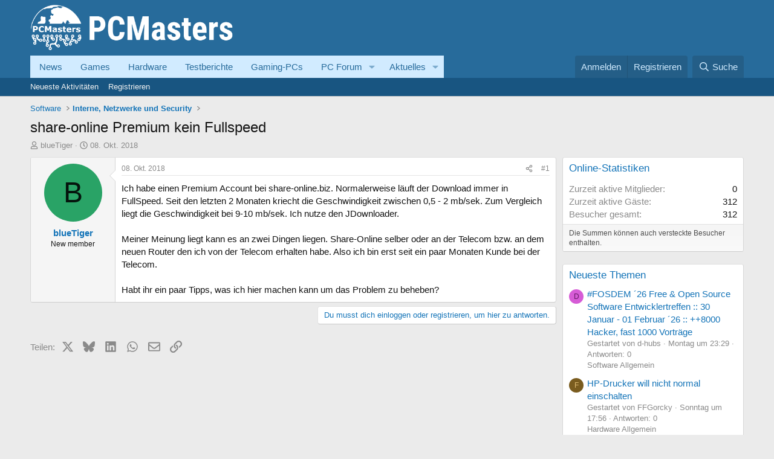

--- FILE ---
content_type: text/html; charset=utf-8
request_url: https://www.pcmasters.de/forum/threads/share-online-premium-kein-fullspeed.145677/
body_size: 16913
content:
<!DOCTYPE html>
<html id="XF" lang="de-DE" dir="LTR"
	data-xf="2.3"
	data-app="public"
	
	
	data-template="thread_view"
	data-container-key="node-19"
	data-content-key="thread-145677"
	data-logged-in="false"
	data-cookie-prefix="xf_"
	data-csrf="1769022323,cdc309827daf970c6b9a450bb84e404d"
	class="has-no-js template-thread_view"
	>
<head>
	
	
	
    <link rel="Shortcut Icon" href="https://www.pcmasters.de/favicon.ico" type="image/x-icon" />

	<meta charset="utf-8" />
	<title>share-online Premium kein Fullspeed | Computer/PC-Hilfe im PCMasters PC-Forum</title>
	<link rel="manifest" href="/forum/webmanifest.php">

	<meta http-equiv="X-UA-Compatible" content="IE=Edge" />
	<meta name="viewport" content="width=device-width, initial-scale=1, viewport-fit=cover">

	
		
			
				<meta name="theme-color" media="(prefers-color-scheme: light)" content="#276b9b" />
				<meta name="theme-color" media="(prefers-color-scheme: dark)" content="#276b9b" />
			
		
	

	<meta name="apple-mobile-web-app-title" content="Deutsches Hardware, Computer und PC Forum.">
	
		<link rel="apple-touch-icon" href="https://www.pcmasters.de/android-icons-192x192.png" />
	

	
		
		<meta name="description" content="Ich habe einen Premium Account bei share-online.biz. Normalerweise läuft der Download immer in FullSpeed. Seit den letzten 2 Monaten kriecht die..." />
		<meta property="og:description" content="Ich habe einen Premium Account bei share-online.biz. Normalerweise läuft der Download immer in FullSpeed. Seit den letzten 2 Monaten kriecht die Geschwindigkeit zwischen 0,5 - 2 mb/sek. Zum Vergleich liegt die Geschwindigkeit bei 9-10 mb/sek. Ich nutze den JDownloader.

Meiner Meinung liegt kann..." />
		<meta property="twitter:description" content="Ich habe einen Premium Account bei share-online.biz. Normalerweise läuft der Download immer in FullSpeed. Seit den letzten 2 Monaten kriecht die Geschwindigkeit zwischen 0,5 - 2 mb/sek. Zum..." />
	
	
		<meta property="og:url" content="https://www.pcmasters.de/forum/threads/share-online-premium-kein-fullspeed.145677/" />
	
		<link rel="canonical" href="https://www.pcmasters.de/forum/threads/share-online-premium-kein-fullspeed.145677/" />
	

	
		
	
	
	<meta property="og:site_name" content="Computer/PC-Hilfe im PCMasters PC-Forum" />


	
	
		
	
	
	<meta property="og:type" content="website" />


	
	
		
	
	
	
		<meta property="og:title" content="share-online Premium kein Fullspeed" />
		<meta property="twitter:title" content="share-online Premium kein Fullspeed" />
	


	
	
	
	
		
	
	
	
		<meta property="og:image" content="https://www.pcmasters.de/android-icons-192x192.png" />
		<meta property="twitter:image" content="https://www.pcmasters.de/android-icons-192x192.png" />
		<meta property="twitter:card" content="summary" />
	


	

	
	
	
		
	
	

	<link rel="stylesheet" href="/forum/css.php?css=public%3Anormalize.css%2Cpublic%3Afa.css%2Cpublic%3Avariations.less%2Cpublic%3Acore.less%2Cpublic%3Aapp.less&amp;s=1&amp;l=5&amp;d=1764334214&amp;k=a92f66396f8a56b09a73c962b6afbbd60fbd4442" />

	<link rel="stylesheet" href="/forum/css.php?css=public%3Amessage.less%2Cpublic%3Ashare_controls.less%2Cpublic%3Aextra.less&amp;s=1&amp;l=5&amp;d=1764334214&amp;k=194bd674d4dc1a5b241ef859db0d4eb3bb82f619" />


	
		<script src="/forum/js/xf/preamble.min.js?_v=6d0c06a2"></script>
	

	
	<script src="/forum/js/vendor/vendor-compiled.js?_v=6d0c06a2" defer></script>
	<script src="/forum/js/xf/core-compiled.js?_v=6d0c06a2" defer></script>

	<script>
		window.addEventListener('DOMContentLoaded', function() {
			XF.extendObject(true, XF.config, {
				// 
				userId: 0,
				enablePush: false,
				pushAppServerKey: '',
				url: {
					fullBase: 'https://www.pcmasters.de/forum/',
					basePath: '/forum/',
					css: '/forum/css.php?css=__SENTINEL__&s=1&l=5&d=1764334214',
					js: '/forum/js/__SENTINEL__?_v=6d0c06a2',
					icon: '/forum/data/local/icons/__VARIANT__.svg?v=1764334214#__NAME__',
					iconInline: '/forum/styles/fa/__VARIANT__/__NAME__.svg?v=5.15.3',
					keepAlive: '/forum/login/keep-alive'
				},
				cookie: {
					path: '/',
					domain: '',
					prefix: 'xf_',
					secure: true,
					consentMode: 'disabled',
					consented: ["optional","_third_party"]
				},
				cacheKey: 'f3ed7234243583f554e27d349fe769c5',
				csrf: '1769022323,cdc309827daf970c6b9a450bb84e404d',
				js: {},
				fullJs: false,
				css: {"public:message.less":true,"public:share_controls.less":true,"public:extra.less":true},
				time: {
					now: 1769022323,
					today: 1768950000,
					todayDow: 3,
					tomorrow: 1769036400,
					yesterday: 1768863600,
					week: 1768431600,
					month: 1767222000,
					year: 1767222000
				},
				style: {
					light: 'default',
					dark: 'alternate',
					defaultColorScheme: 'light'
				},
				borderSizeFeature: '3px',
				fontAwesomeWeight: 'r',
				enableRtnProtect: true,
				
				enableFormSubmitSticky: true,
				imageOptimization: '0',
				imageOptimizationQuality: 0.85,
				uploadMaxFilesize: 2097152,
				uploadMaxWidth: 0,
				uploadMaxHeight: 0,
				allowedVideoExtensions: ["m4v","mov","mp4","mp4v","mpeg","mpg","ogv","webm"],
				allowedAudioExtensions: ["mp3","opus","ogg","wav"],
				shortcodeToEmoji: true,
				visitorCounts: {
					conversations_unread: '0',
					alerts_unviewed: '0',
					total_unread: '0',
					title_count: true,
					icon_indicator: true
				},
				jsMt: {"xf\/action.js":"bec6832d","xf\/embed.js":"33915f0b","xf\/form.js":"33915f0b","xf\/structure.js":"bec6832d","xf\/tooltip.js":"fd0bac3e"},
				jsState: {},
				publicMetadataLogoUrl: 'https://www.pcmasters.de/android-icons-192x192.png',
				publicPushBadgeUrl: 'https://www.pcmasters.de/forum/styles/default/xenforo/bell.png'
			});

			XF.extendObject(XF.phrases, {
				// 
				date_x_at_time_y:     "{date} um {time}",
				day_x_at_time_y:      "{day} um {time}",
				yesterday_at_x:       "Gestern um {time}",
				x_minutes_ago:        "Vor {minutes} Minuten",
				one_minute_ago:       "vor 1 Minute",
				a_moment_ago:         "Gerade eben",
				today_at_x:           "Heute um {time}",
				in_a_moment:          "In einem Moment",
				in_a_minute:          "In einer Minute",
				in_x_minutes:         "In {minutes} Minute(n)",
				later_today_at_x:     "heute um {time}",
				tomorrow_at_x:        "Morgen um {time}",
				short_date_x_minutes: "{minutes}m",
				short_date_x_hours:   "{hours}h",
				short_date_x_days:    "{days}d",

				day0: "Sonntag",
				day1: "Montag",
				day2: "Dienstag",
				day3: "Mittwoch",
				day4: "Donnerstag",
				day5: "Freitag",
				day6: "Samstag",

				dayShort0: "So",
				dayShort1: "Mo",
				dayShort2: "Di",
				dayShort3: "Mi",
				dayShort4: "Do",
				dayShort5: "Fr",
				dayShort6: "Sa",

				month0: "Januar",
				month1: "Februar",
				month2: "März",
				month3: "April",
				month4: "Mai",
				month5: "Juni",
				month6: "Juli",
				month7: "August",
				month8: "September",
				month9: "Oktober",
				month10: "November",
				month11: "Dezember",

				active_user_changed_reload_page: "Der aktive Benutzer hat sich geändert. Lade die Seite für die neueste Version neu.",
				server_did_not_respond_in_time_try_again: "Der Server hat nicht rechtzeitig geantwortet. Bitte versuche es erneut.",
				oops_we_ran_into_some_problems: "Oops! Wir sind auf ein Problem gestoßen.",
				oops_we_ran_into_some_problems_more_details_console: "Oops! Wir sind auf ein Problem gestoßen. Bitte versuche es später noch einmal. Weitere Fehlerdetails findest du in der Browserkonsole.",
				file_too_large_to_upload: "Die Datei ist zu groß, um hochgeladen zu werden.",
				uploaded_file_is_too_large_for_server_to_process: "Die hochgeladene Datei ist zu groß, als dass der Server sie verarbeiten könnte.",
				files_being_uploaded_are_you_sure: "Die Dateien werden noch immer hochgeladen. Bist du sicher, dass du dieses Formular abschicken möchtest?",
				attach: "Dateien anhängen",
				rich_text_box: "Rich-Text-Feld",
				close: "Schließen",
				link_copied_to_clipboard: "Link in die Zwischenablage kopiert.",
				text_copied_to_clipboard: "Text wurde in die Zwischenablage kopiert.",
				loading: "Laden...",
				you_have_exceeded_maximum_number_of_selectable_items: "Du hast die maximale Anzahl der auswählbaren Elemente überschritten.",

				processing: "Verarbeitung",
				'processing...': "Verarbeitung...",

				showing_x_of_y_items: "Anzeige von {count} von {total} Element(en)",
				showing_all_items: "Anzeige aller Elemente",
				no_items_to_display: "Keine anzuzeigenden Einträge",

				number_button_up: "Erhöhen",
				number_button_down: "Verringern",

				push_enable_notification_title: "Push-Benachrichtigungen erfolgreich für Computer/PC-Hilfe im PCMasters PC-Forum aktiviert",
				push_enable_notification_body: "Danke für das Einschalten der Push-Benachrichtigungen!",

				pull_down_to_refresh: "Nach unten ziehen zum Aktualisieren",
				release_to_refresh: "Loslassen zum Aktualisieren",
				refreshing: "Aktualisieren..."
			});
		});
	</script>

	<script>
XF.ready(() =>
{

document.addEventListener('DOMContentLoaded', function () {
    function getCookie(cname) {
        var name = cname + "=";
        var ca = document.cookie.split(';');
        for (var i = 0; i < ca.length; i++) {
            var c = ca[i];
            while (c.charAt(0) == ' ') c = c.substring(1);
            if (c.indexOf(name) == 0) return c.substring(name.length, c.length);
        }
        return "";
    }

    var box = document.querySelector('.giveaway_box');
    var closeBtn = document.querySelector('.giveaway_box .close2');

    if (!box) return;

    // Only show if cookie not set
    if (getCookie("giveaway_closed") !== "true") {
        // Show after 4 seconds
        setTimeout(function () {
            box.style.display = 'block';
        }, 4000);

        // Fade in (or just make visible) after 5 seconds
        setTimeout(function () {
            box.style.opacity = '1';
        }, 5000);
    }

    if (closeBtn) {
        closeBtn.addEventListener('click', function () {
            box.style.display = 'none';

            var d = new Date();
            d.setTime(d.getTime() + (14 * 24 * 60 * 60 * 1000)); // 14 days
            var expires = "expires=" + d.toUTCString();
            document.cookie = "giveaway_closed=true; " + expires + "; path=/";
        });
    }
});	


})
</script>



	
            <link rel="Shortcut Icon" href="https://www.pcmasters.de/favicon.ico" type="image/x-icon" />
	

	
</head>
<body data-template="thread_view">

<div class="p-pageWrapper" id="top">

	

	<header class="p-header" id="header">
		<div class="p-header-inner">
			<div class="p-header-content">
				<div class="p-header-logo p-header-logo--image">
					<a href="https://www.pcmasters.de/forum/">
						<img width="335" height="80" src="https://www.pcmasters.de/system/photos/16882/full/logo-2022.png"
                        alt="Computer/PC-Hilfe im PCMasters PC-Forum"
                        />
					</a>
				</div>

				
			</div>
		</div>
	</header>

	
	

	
		<div class="p-navSticky p-navSticky--primary" data-xf-init="sticky-header">
			
		<nav class="p-nav">
			<div class="p-nav-inner">
				<button type="button" class="button button--plain p-nav-menuTrigger" data-xf-click="off-canvas" data-menu=".js-headerOffCanvasMenu" tabindex="0" aria-label="Menü"><span class="button-text">
					<i aria-hidden="true"></i>
				</span></button>

				<div class="p-nav-smallLogo">
					<a href="https://www.pcmasters.de">
						

	

	
		
		

		
	
		
		

		
	

	

	<picture data-variations="{&quot;default&quot;:{&quot;1&quot;:&quot;https:\/\/www.pcmasters.de\/system\/photos\/16882\/full\/logo-2022.png&quot;,&quot;2&quot;:null},&quot;alternate&quot;:{&quot;1&quot;:&quot;https:\/\/www.pcmasters.de\/system\/photos\/16882\/full\/logo-2022.png&quot;,&quot;2&quot;:null}}">
		
		
		

		
			
			
			

			
		

		<img src="https://www.pcmasters.de/system/photos/16882/full/logo-2022.png"  width="355" height="36" alt="Computer/PC-Hilfe im PCMasters PC-Forum"  />
	</picture>


					</a>
				</div>

				<div class="p-nav-scroller hScroller" data-xf-init="h-scroller" data-auto-scroll=".p-navEl.is-selected">
					<div class="hScroller-scroll">
						<ul class="p-nav-list js-offCanvasNavSource">
							
								<li>
									
	<div class="p-navEl " >
	

		
	
	<a href="https://www.pcmasters.de/news.html"
	class="p-navEl-link "
	
	data-xf-key="1"
	data-nav-id="News">News</a>


		

		
	
	</div>

								</li>
							
								<li>
									
	<div class="p-navEl " >
	

		
	
	<a href="https://www.pcmasters.de/games.html"
	class="p-navEl-link "
	
	data-xf-key="2"
	data-nav-id="200">Games</a>


		

		
	
	</div>

								</li>
							
								<li>
									
	<div class="p-navEl " >
	

		
	
	<a href="https://www.pcmasters.de/hardware.html"
	class="p-navEl-link "
	
	data-xf-key="3"
	data-nav-id="hardware">Hardware</a>


		

		
	
	</div>

								</li>
							
								<li>
									
	<div class="p-navEl " >
	

		
	
	<a href="https://www.pcmasters.de/testbericht.html"
	class="p-navEl-link "
	
	data-xf-key="4"
	data-nav-id="Testberichte">Testberichte</a>


		

		
	
	</div>

								</li>
							
								<li>
									
	<div class="p-navEl " >
	

		
	
	<a href="https://www.pcmasters.de/testbericht/133711998-bester-gaming-pc-fuer-1000-euro-zusammenbauen.html"
	class="p-navEl-link "
	
	data-xf-key="5"
	data-nav-id="33">Gaming-PCs</a>


		

		
	
	</div>

								</li>
							
								<li>
									
	<div class="p-navEl " data-has-children="true">
	

		
	
	<a href="/forum/"
	class="p-navEl-link p-navEl-link--splitMenu "
	
	
	data-nav-id="pcforum">PC Forum</a>


		<a data-xf-key="6"
			data-xf-click="menu"
			data-menu-pos-ref="< .p-navEl"
			class="p-navEl-splitTrigger"
			role="button"
			tabindex="0"
			aria-label="Toggle erweitert"
			aria-expanded="false"
			aria-haspopup="true"></a>

		
	
		<div class="menu menu--structural" data-menu="menu" aria-hidden="true">
			<div class="menu-content">
				
					
	
	
	<a href="/forum/whats-new/posts/"
	class="menu-linkRow u-indentDepth0 js-offCanvasCopy "
	
	
	data-nav-id="newPosts">Neue Beiträge</a>

	

				
					
	
	
	<a href="/forum/search/?type=post"
	class="menu-linkRow u-indentDepth0 js-offCanvasCopy "
	
	
	data-nav-id="searchForums">Foren durchsuchen</a>

	

				
			</div>
		</div>
	
	</div>

								</li>
							
								<li>
									
	<div class="p-navEl " data-has-children="true">
	

		
	
	<a href="/forum/whats-new/"
	class="p-navEl-link p-navEl-link--splitMenu "
	
	
	data-nav-id="whatsNew">Aktuelles</a>


		<a data-xf-key="7"
			data-xf-click="menu"
			data-menu-pos-ref="< .p-navEl"
			class="p-navEl-splitTrigger"
			role="button"
			tabindex="0"
			aria-label="Toggle erweitert"
			aria-expanded="false"
			aria-haspopup="true"></a>

		
	
		<div class="menu menu--structural" data-menu="menu" aria-hidden="true">
			<div class="menu-content">
				
					
	
	
	<a href="/forum/featured/"
	class="menu-linkRow u-indentDepth0 js-offCanvasCopy "
	
	
	data-nav-id="featured">Empfohlene Inhalte</a>

	

				
					
	
	
	<a href="/forum/whats-new/posts/"
	class="menu-linkRow u-indentDepth0 js-offCanvasCopy "
	 rel="nofollow"
	
	data-nav-id="whatsNewPosts">Neue Beiträge</a>

	

				
					
	
	
	<a href="/forum/whats-new/media/"
	class="menu-linkRow u-indentDepth0 js-offCanvasCopy "
	 rel="nofollow"
	
	data-nav-id="xfmgWhatsNewNewMedia">New media</a>

	

				
					
	
	
	<a href="/forum/whats-new/media-comments/"
	class="menu-linkRow u-indentDepth0 js-offCanvasCopy "
	 rel="nofollow"
	
	data-nav-id="xfmgWhatsNewMediaComments">New media comments</a>

	

				
					
	
	
	<a href="/forum/whats-new/latest-activity"
	class="menu-linkRow u-indentDepth0 js-offCanvasCopy "
	 rel="nofollow"
	
	data-nav-id="latestActivity">Neueste Aktivitäten</a>

	

				
			</div>
		</div>
	
	</div>

								</li>
							
						</ul>
					</div>
				</div>

				<div class="p-nav-opposite">
					<div class="p-navgroup p-account p-navgroup--guest">
						
							<a href="/forum/login/" class="p-navgroup-link p-navgroup-link--textual p-navgroup-link--logIn"
								data-xf-click="overlay" data-follow-redirects="on">
								<span class="p-navgroup-linkText">Anmelden</span>
							</a>
							
								<a href="/forum/register/" class="p-navgroup-link p-navgroup-link--textual p-navgroup-link--register"
									data-xf-click="overlay" data-follow-redirects="on">
									<span class="p-navgroup-linkText">Registrieren</span>
								</a>
							
						
					</div>

					<div class="p-navgroup p-discovery">
						<a href="/forum/whats-new/"
							class="p-navgroup-link p-navgroup-link--iconic p-navgroup-link--whatsnew"
							aria-label="Aktuelles"
							title="Aktuelles">
							<i aria-hidden="true"></i>
							<span class="p-navgroup-linkText">Aktuelles</span>
						</a>

						
							<a href="/forum/search/"
								class="p-navgroup-link p-navgroup-link--iconic p-navgroup-link--search"
								data-xf-click="menu"
								data-xf-key="/"
								aria-label="Suche"
								aria-expanded="false"
								aria-haspopup="true"
								title="Suche">
								<i aria-hidden="true"></i>
								<span class="p-navgroup-linkText">Suche</span>
							</a>
							<div class="menu menu--structural menu--wide" data-menu="menu" aria-hidden="true">
								<form action="/forum/search/search" method="post"
									class="menu-content"
									data-xf-init="quick-search">

									<h3 class="menu-header">Suche</h3>
									
									<div class="menu-row">
										
											<div class="inputGroup inputGroup--joined">
												<input type="text" class="input" name="keywords" data-acurl="/forum/search/auto-complete" placeholder="Suche..." aria-label="Suche" data-menu-autofocus="true" />
												
			<select name="constraints" class="js-quickSearch-constraint input" aria-label="Suchen in">
				<option value="">Überall</option>
<option value="{&quot;search_type&quot;:&quot;post&quot;}">Themen</option>
<option value="{&quot;search_type&quot;:&quot;post&quot;,&quot;c&quot;:{&quot;nodes&quot;:[19],&quot;child_nodes&quot;:1}}">Dieses Forum</option>
<option value="{&quot;search_type&quot;:&quot;post&quot;,&quot;c&quot;:{&quot;thread&quot;:145677}}">Dieses Thema</option>

			</select>
		
											</div>
										
									</div>

									
									<div class="menu-row">
										<label class="iconic"><input type="checkbox"  name="c[title_only]" value="1" /><i aria-hidden="true"></i><span class="iconic-label">Nur Titel durchsuchen</span></label>

									</div>
									
									<div class="menu-row">
										<div class="inputGroup">
											<span class="inputGroup-text" id="ctrl_search_menu_by_member">Von:</span>
											<input type="text" class="input" name="c[users]" data-xf-init="auto-complete" placeholder="Mitglied" aria-labelledby="ctrl_search_menu_by_member" />
										</div>
									</div>
									<div class="menu-footer">
									<span class="menu-footer-controls">
										<button type="submit" class="button button--icon button--icon--search button--primary"><i class="fa--xf far fa-search "><svg xmlns="http://www.w3.org/2000/svg" role="img" aria-hidden="true" ><use href="/forum/data/local/icons/regular.svg?v=1764334214#search"></use></svg></i><span class="button-text">Suche</span></button>
										<button type="submit" class="button " name="from_search_menu"><span class="button-text">Erweiterte Suche...</span></button>
									</span>
									</div>

									<input type="hidden" name="_xfToken" value="1769022323,cdc309827daf970c6b9a450bb84e404d" />
								</form>
							</div>
						
					</div>
				</div>
			</div>
		</nav>
	
		</div>
		
		
			<div class="p-sectionLinks">
				<div class="p-sectionLinks-inner hScroller" data-xf-init="h-scroller">
					<div class="hScroller-scroll">
						<ul class="p-sectionLinks-list">
							
								<li>
									
	<div class="p-navEl " >
	

		
	
	<a href="/forum/whats-new/latest-activity"
	class="p-navEl-link "
	
	data-xf-key="alt+1"
	data-nav-id="defaultLatestActivity">Neueste Aktivitäten</a>


		

		
	
	</div>

								</li>
							
								<li>
									
	<div class="p-navEl " >
	

		
	
	<a href="/forum/register/"
	class="p-navEl-link "
	
	data-xf-key="alt+2"
	data-nav-id="defaultRegister">Registrieren</a>


		

		
	
	</div>

								</li>
							
						</ul>
					</div>
				</div>
			</div>
			
	
		

	<div class="offCanvasMenu offCanvasMenu--nav js-headerOffCanvasMenu" data-menu="menu" aria-hidden="true" data-ocm-builder="navigation">
		<div class="offCanvasMenu-backdrop" data-menu-close="true"></div>
		<div class="offCanvasMenu-content">
			<div class="offCanvasMenu-header">
				Menü
				<a class="offCanvasMenu-closer" data-menu-close="true" role="button" tabindex="0" aria-label="Schließen"></a>
			</div>
			
				<div class="p-offCanvasRegisterLink">
					<div class="offCanvasMenu-linkHolder">
						<a href="/forum/login/" class="offCanvasMenu-link" data-xf-click="overlay" data-menu-close="true">
							Anmelden
						</a>
					</div>
					<hr class="offCanvasMenu-separator" />
					
						<div class="offCanvasMenu-linkHolder">
							<a href="/forum/register/" class="offCanvasMenu-link" data-xf-click="overlay" data-menu-close="true">
								Registrieren
							</a>
						</div>
						<hr class="offCanvasMenu-separator" />
					
				</div>
			
			<div class="js-offCanvasNavTarget"></div>
			<div class="offCanvasMenu-installBanner js-installPromptContainer" style="display: none;" data-xf-init="install-prompt">
				<div class="offCanvasMenu-installBanner-header">App installieren</div>
				<button type="button" class="button js-installPromptButton"><span class="button-text">Installieren</span></button>
				<template class="js-installTemplateIOS">
					<div class="js-installTemplateContent">
						<div class="overlay-title">So wird die App in iOS installiert</div>
						<div class="block-body">
							<div class="block-row">
								<p>
									Folge dem Video um zu sehen, wie unsere Website als Web-App auf dem Startbildschirm installiert werden kann.
								</p>
								<p style="text-align: center">
									<video src="/forum/styles/default/xenforo/add_to_home.mp4"
										width="280" height="480" autoplay loop muted playsinline></video>
								</p>
								<p>
									<small><strong>Anmerkung:</strong> Diese Funktion ist in einigen Browsern möglicherweise nicht verfügbar.</small>
								</p>
							</div>
						</div>
					</div>
				</template>
			</div>
		</div>
	</div>

	<div class="p-body">
		<div class="p-body-inner">
			<!--XF:EXTRA_OUTPUT-->

			

			

			
			
	
		<ul class="p-breadcrumbs "
			itemscope itemtype="https://schema.org/BreadcrumbList">
			
				

				
				

				

				
				
					
					
   <li itemprop="itemListElement" itemscope itemtype="https://schema.org/ListItem">
      <a href="/forum/#software.3" itemprop="item">
         <span itemprop="name">Software</span>
      </a>
      <meta itemprop="position" content="1" />
   </li>

				
					
					
   <li itemprop="itemListElement" itemscope itemtype="https://schema.org/ListItem">
      <a href="/forum/forums/interne-netzwerke-und-security.19/" itemprop="item">
         <span itemprop="name">Interne, Netzwerke und Security</span>
      </a>
      <meta itemprop="position" content="2" />
   </li>

				
			
		</ul>
	

			

			
	<noscript class="js-jsWarning"><div class="blockMessage blockMessage--important blockMessage--iconic u-noJsOnly">JavaScript ist deaktiviert. Für eine bessere Darstellung aktiviere bitte JavaScript in deinem Browser, bevor du fortfährst.</div></noscript>

			
	<div class="blockMessage blockMessage--important blockMessage--iconic js-browserWarning" style="display: none">Du verwendest einen veralteten Browser. Es ist möglich, dass diese oder andere Websites nicht korrekt angezeigt werden.<br />Du solltest ein Upgrade durchführen oder einen <a href="https://www.google.com/chrome/browser/" target="_blank">alternativen Browser</a> verwenden.</div>


			
				<div class="p-body-header">
 					
						
							<div class="p-title ">
								
									
										<h1 class="p-title-value">share-online Premium kein Fullspeed</h1>
									
									
								
							</div>
						

						
							<div class="p-description">
	<ul class="listInline listInline--bullet">
		<li>
			<i class="fa--xf far fa-user "><svg xmlns="http://www.w3.org/2000/svg" role="img" ><title>Ersteller</title><use href="/forum/data/local/icons/regular.svg?v=1764334214#user"></use></svg></i>
			<span class="u-srOnly">Ersteller</span>

			<a href="/forum/members/bluetiger.34982/" class="username  u-concealed" dir="auto" data-user-id="34982" data-xf-init="member-tooltip">blueTiger</a>
		</li>
		<li>
			<i class="fa--xf far fa-clock "><svg xmlns="http://www.w3.org/2000/svg" role="img" ><title>Erstellt am</title><use href="/forum/data/local/icons/regular.svg?v=1764334214#clock"></use></svg></i>
			<span class="u-srOnly">Erstellt am</span>

			<a href="/forum/threads/share-online-premium-kein-fullspeed.145677/" class="u-concealed"><time  class="u-dt" dir="auto" datetime="2018-10-08T17:31:10+0200" data-timestamp="1539012670" data-date="08. Okt. 2018" data-time="17:31" data-short="Okt. 2018" title="08. Okt. 2018 um 17:31">08. Okt. 2018</time></a>
		</li>
		
		
	</ul>
</div>
						
					
				</div>
			

			<div class="p-body-main p-body-main--withSidebar ">
				
				<div class="p-body-contentCol"></div>
				
					<div class="p-body-sidebarCol"></div>
				

				
 				<div class="p-body-content">
					
					<div class="p-body-pageContent">










	
	
	
		
	
	
	


	
	
	
		
	
	
	


	
	
		
	
	
	


	
	



	












	

	
		
	



















<div class="block block--messages" data-xf-init="" data-type="post" data-href="/forum/inline-mod/" data-search-target="*">

	<span class="u-anchorTarget" id="posts"></span>

	
		
	

	

	<div class="block-outer"></div>

	

	
		
	<div class="block-outer js-threadStatusField"></div>

	

	<div class="block-container lbContainer"
		data-xf-init="lightbox select-to-quote"
		data-message-selector=".js-post"
		data-lb-id="thread-145677"
		data-lb-universal="0">

		<div class="block-body js-replyNewMessageContainer">
			
				

					

					
						

	
	

	

	
	<article class="message message--post js-post js-inlineModContainer  "
		data-author="blueTiger"
		data-content="post-1211859"
		id="js-post-1211859"
		>

		

		<span class="u-anchorTarget" id="post-1211859"></span>

		
			<div class="message-inner">
				
					<div class="message-cell message-cell--user">
						

	<section class="message-user"
		
		
		>

		

		<div class="message-avatar ">
			<div class="message-avatar-wrapper">
				<a href="/forum/members/bluetiger.34982/" class="avatar avatar--m avatar--default avatar--default--dynamic" data-user-id="34982" data-xf-init="member-tooltip" style="background-color: #29a366; color: #05140d">
			<span class="avatar-u34982-m" role="img" aria-label="blueTiger">B</span> 
		</a>
				
			</div>
		</div>
		<div class="message-userDetails">
			<h4 class="message-name"><a href="/forum/members/bluetiger.34982/" class="username " dir="auto" data-user-id="34982" data-xf-init="member-tooltip">blueTiger</a></h4>
			<h5 class="userTitle message-userTitle" dir="auto">New member</h5>
			
		</div>
		
			
			
		
		<span class="message-userArrow"></span>
	</section>

					</div>
				

				
					<div class="message-cell message-cell--main">
					
						<div class="message-main js-quickEditTarget">

							
								

	

	<header class="message-attribution message-attribution--split">
		<ul class="message-attribution-main listInline ">
			
			
			<li class="u-concealed">
				<a href="/forum/threads/share-online-premium-kein-fullspeed.145677/post-1211859" rel="nofollow" >
					<time  class="u-dt" dir="auto" datetime="2018-10-08T17:31:10+0200" data-timestamp="1539012670" data-date="08. Okt. 2018" data-time="17:31" data-short="Okt. 2018" title="08. Okt. 2018 um 17:31">08. Okt. 2018</time>
				</a>
			</li>
			
		</ul>

		<ul class="message-attribution-opposite message-attribution-opposite--list ">
			
			<li>
				<a href="/forum/threads/share-online-premium-kein-fullspeed.145677/post-1211859"
					class="message-attribution-gadget"
					data-xf-init="share-tooltip"
					data-href="/forum/posts/1211859/share"
					aria-label="Teilen"
					rel="nofollow">
					<i class="fa--xf far fa-share-alt "><svg xmlns="http://www.w3.org/2000/svg" role="img" aria-hidden="true" ><use href="/forum/data/local/icons/regular.svg?v=1764334214#share-alt"></use></svg></i>
				</a>
			</li>
			
				<li class="u-hidden js-embedCopy">
					
	<a href="javascript:"
		data-xf-init="copy-to-clipboard"
		data-copy-text="&lt;div class=&quot;js-xf-embed&quot; data-url=&quot;https://www.pcmasters.de/forum&quot; data-content=&quot;post-1211859&quot;&gt;&lt;/div&gt;&lt;script defer src=&quot;https://www.pcmasters.de/forum/js/xf/external_embed.js?_v=6d0c06a2&quot;&gt;&lt;/script&gt;"
		data-success="Einbettungscode HTML in die Zwischenablage kopiert."
		class="">
		<i class="fa--xf far fa-code "><svg xmlns="http://www.w3.org/2000/svg" role="img" aria-hidden="true" ><use href="/forum/data/local/icons/regular.svg?v=1764334214#code"></use></svg></i>
	</a>

				</li>
			
			
			
				<li>
					<a href="/forum/threads/share-online-premium-kein-fullspeed.145677/post-1211859" rel="nofollow">
						#1
					</a>
				</li>
			
		</ul>
	</header>

							

							<div class="message-content js-messageContent">
							

								
									
	
	
	

								

								
									
	

	<div class="message-userContent lbContainer js-lbContainer "
		data-lb-id="post-1211859"
		data-lb-caption-desc="blueTiger &middot; 08. Okt. 2018 um 17:31">

		
			

	
		
	

		

		<article class="message-body js-selectToQuote">
			
				
			

			<div >
				
					<div class="bbWrapper">Ich habe einen Premium Account bei share-online.biz. Normalerweise läuft der Download immer in FullSpeed. Seit den letzten 2 Monaten kriecht die Geschwindigkeit zwischen 0,5 - 2 mb/sek. Zum Vergleich liegt die Geschwindigkeit bei 9-10 mb/sek. Ich nutze den JDownloader.<br />
<br />
Meiner Meinung liegt kann es an zwei Dingen liegen. Share-Online selber oder an der Telecom bzw. an dem neuen Router den ich von der Telecom erhalten habe. Also ich bin erst seit ein paar Monaten Kunde bei der Telecom.<br />
<br />
Habt ihr ein paar Tipps, was ich hier machen kann um das Problem zu beheben?</div>
				
			</div>

			<div class="js-selectToQuoteEnd">&nbsp;</div>
			
				
			
		</article>

		
			

	
		
	

		

		
	</div>

								

								
									
	

	

								

								
									
	

								

							
							</div>

							
								
	

	<footer class="message-footer">
		

		

		<div class="reactionsBar js-reactionsList ">
			
		</div>

		<div class="js-historyTarget message-historyTarget toggleTarget" data-href="trigger-href"></div>
	</footer>

							
						</div>

					
					</div>
				
			</div>
		
	</article>

	
	

					

					

				
			
		</div>
	</div>

	
		<div class="block-outer block-outer--after">
			
				

				
				
					<div class="block-outer-opposite">
						
							<a href="/forum/login/" class="button button--link button--wrap" data-xf-click="overlay"><span class="button-text">
								Du musst dich einloggen oder registrieren, um hier zu antworten.
							</span></a>
						
					</div>
				
			
		</div>
	

	
	

</div>











<div class="blockMessage blockMessage--none">
	

	

	
		

		<div class="shareButtons shareButtons--iconic" data-xf-init="share-buttons" data-page-url="" data-page-title="" data-page-desc="" data-page-image="">
			<span class="u-anchorTarget" id="_xfUid-1-1769022323"></span>

			
				<span class="shareButtons-label">Teilen:</span>
			

			<div class="shareButtons-buttons">
				
					

					
						<a class="shareButtons-button shareButtons-button--brand shareButtons-button--twitter" href="#_xfUid-1-1769022323" data-href="https://twitter.com/intent/tweet?url={url}&amp;text={title}">
							<i class="fa--xf fab fa-x "><svg xmlns="http://www.w3.org/2000/svg" viewBox="0 0 512 512" role="img" aria-hidden="true" ><path d="M389.2 48h70.6L305.6 224.2 487 464H345L233.7 318.6 106.5 464H35.8L200.7 275.5 26.8 48H172.4L272.9 180.9 389.2 48zM364.4 421.8h39.1L151.1 88h-42L364.4 421.8z"/></svg></i>
							<span>X (Twitter)</span>
						</a>
					

					
						<a class="shareButtons-button shareButtons-button--brand shareButtons-button--bluesky" href="#_xfUid-1-1769022323" data-href="https://bsky.app/intent/compose?text={url}">
							<i class="fa--xf fab fa-bluesky "><svg xmlns="http://www.w3.org/2000/svg" viewBox="0 0 576 512" role="img" aria-hidden="true" ><path d="M407.8 294.7c-3.3-.4-6.7-.8-10-1.3c3.4 .4 6.7 .9 10 1.3zM288 227.1C261.9 176.4 190.9 81.9 124.9 35.3C61.6-9.4 37.5-1.7 21.6 5.5C3.3 13.8 0 41.9 0 58.4S9.1 194 15 213.9c19.5 65.7 89.1 87.9 153.2 80.7c3.3-.5 6.6-.9 10-1.4c-3.3 .5-6.6 1-10 1.4C74.3 308.6-9.1 342.8 100.3 464.5C220.6 589.1 265.1 437.8 288 361.1c22.9 76.7 49.2 222.5 185.6 103.4c102.4-103.4 28.1-156-65.8-169.9c-3.3-.4-6.7-.8-10-1.3c3.4 .4 6.7 .9 10 1.3c64.1 7.1 133.6-15.1 153.2-80.7C566.9 194 576 75 576 58.4s-3.3-44.7-21.6-52.9c-15.8-7.1-40-14.9-103.2 29.8C385.1 81.9 314.1 176.4 288 227.1z"/></svg></i>
							<span>Bluesky</span>
						</a>
					

					
						<a class="shareButtons-button shareButtons-button--brand shareButtons-button--linkedin" href="#_xfUid-1-1769022323" data-href="https://www.linkedin.com/sharing/share-offsite/?url={url}">
							<i class="fa--xf fab fa-linkedin "><svg xmlns="http://www.w3.org/2000/svg" role="img" aria-hidden="true" ><use href="/forum/data/local/icons/brands.svg?v=1764334214#linkedin"></use></svg></i>
							<span>LinkedIn</span>
						</a>
					

					

					

					

					
						<a class="shareButtons-button shareButtons-button--brand shareButtons-button--whatsApp" href="#_xfUid-1-1769022323" data-href="https://api.whatsapp.com/send?text={title}&nbsp;{url}">
							<i class="fa--xf fab fa-whatsapp "><svg xmlns="http://www.w3.org/2000/svg" role="img" aria-hidden="true" ><use href="/forum/data/local/icons/brands.svg?v=1764334214#whatsapp"></use></svg></i>
							<span>WhatsApp</span>
						</a>
					

					
						<a class="shareButtons-button shareButtons-button--email" href="#_xfUid-1-1769022323" data-href="mailto:?subject={title}&amp;body={url}">
							<i class="fa--xf far fa-envelope "><svg xmlns="http://www.w3.org/2000/svg" role="img" aria-hidden="true" ><use href="/forum/data/local/icons/regular.svg?v=1764334214#envelope"></use></svg></i>
							<span>E-Mail</span>
						</a>
					

					
						<a class="shareButtons-button shareButtons-button--share is-hidden" href="#_xfUid-1-1769022323"
							data-xf-init="web-share"
							data-title="" data-text="" data-url=""
							data-hide=".shareButtons-button:not(.shareButtons-button--share)">

							<i class="fa--xf far fa-share-alt "><svg xmlns="http://www.w3.org/2000/svg" role="img" aria-hidden="true" ><use href="/forum/data/local/icons/regular.svg?v=1764334214#share-alt"></use></svg></i>
							<span>Teilen</span>
						</a>
					

					
						<a class="shareButtons-button shareButtons-button--link is-hidden" href="#_xfUid-1-1769022323" data-clipboard="{url}">
							<i class="fa--xf far fa-link "><svg xmlns="http://www.w3.org/2000/svg" role="img" aria-hidden="true" ><use href="/forum/data/local/icons/regular.svg?v=1764334214#link"></use></svg></i>
							<span>Link</span>
						</a>
					
				
			</div>
		</div>
	

</div>







</div>
					
				</div>

				
					<div class="p-body-sidebar">
						
						
							<div class="block" data-widget-id="3" data-widget-key="online_list_online_statistics" data-widget-definition="online_statistics">
	<div class="block-container">
		<h3 class="block-minorHeader">Online-Statistiken</h3>
		<div class="block-body block-row">
			<dl class="pairs pairs--justified">
				<dt>Zurzeit aktive Mitglieder</dt>
				<dd>0</dd>
			</dl>

			<dl class="pairs pairs--justified">
				<dt>Zurzeit aktive Gäste</dt>
				<dd>312</dd>
			</dl>

			<dl class="pairs pairs--justified">
				<dt>Besucher gesamt</dt>
				<dd>312</dd>
			</dl>
		</div>
		<div class="block-footer">
			Die Summen können auch versteckte Besucher enthalten.
		</div>
	</div>
</div>
						
							<div class="block" data-widget-id="13" data-widget-key="newtopics" data-widget-definition="new_threads">
			<div class="block-container">
				
					<h3 class="block-minorHeader">
						<a href="/forum/whats-new/" rel="nofollow">Neueste Themen</a>
					</h3>
					<ul class="block-body">
						
							<li class="block-row">
								
	<div class="contentRow">
		<div class="contentRow-figure">
			<a href="/forum/members/d-hubs.119605/" class="avatar avatar--xxs avatar--default avatar--default--dynamic" data-user-id="119605" data-xf-init="member-tooltip" style="background-color: #d65cd6; color: #661a66">
			<span class="avatar-u119605-s" role="img" aria-label="d-hubs">D</span> 
		</a>
		</div>
		<div class="contentRow-main contentRow-main--close">
			<a href="/forum/threads/fosdem-%C2%B426-free-open-source-software-entwicklertreffen-30-januar-01-februar-%C2%B426-8000-hacker-fast-1000-vortr%C3%A4ge.153203/" >#FOSDEM ´26  Free &amp; Open Source Software Entwicklertreffen :: 30 Januar - 01 Februar ´26 :: ++8000 Hacker, fast 1000 Vorträge</a>

			<div class="contentRow-minor contentRow-minor--hideLinks">
				<ul class="listInline listInline--bullet">
					<li>Gestartet von d-hubs</li>
					<li><time  class="u-dt" dir="auto" datetime="2026-01-19T23:29:57+0100" data-timestamp="1768861797" data-date="19. Jan. 2026" data-time="23:29" data-short="1d" title="19. Jan. 2026 um 23:29">Montag um 23:29</time></li>
					<li>Antworten: 0</li>
				</ul>
			</div>
			<div class="contentRow-minor contentRow-minor--hideLinks">
				<a href="/forum/forums/software-allgemein.84/">Software Allgemein</a>
			</div>
		</div>
	</div>

							</li>
						
							<li class="block-row">
								
	<div class="contentRow">
		<div class="contentRow-figure">
			<a href="/forum/members/ffgorcky.120224/" class="avatar avatar--xxs avatar--default avatar--default--dynamic" data-user-id="120224" data-xf-init="member-tooltip" style="background-color: #7a5c1f; color: #dbb870">
			<span class="avatar-u120224-s" role="img" aria-label="FFGorcky">F</span> 
		</a>
		</div>
		<div class="contentRow-main contentRow-main--close">
			<a href="/forum/threads/hp-drucker-will-nicht-normal-einschalten.153202/" >HP-Drucker will nicht normal einschalten</a>

			<div class="contentRow-minor contentRow-minor--hideLinks">
				<ul class="listInline listInline--bullet">
					<li>Gestartet von FFGorcky</li>
					<li><time  class="u-dt" dir="auto" datetime="2026-01-18T17:56:10+0100" data-timestamp="1768755370" data-date="18. Jan. 2026" data-time="17:56" data-short="3d" title="18. Jan. 2026 um 17:56">Sonntag um 17:56</time></li>
					<li>Antworten: 0</li>
				</ul>
			</div>
			<div class="contentRow-minor contentRow-minor--hideLinks">
				<a href="/forum/forums/hardware-allgemein.13/">Hardware Allgemein</a>
			</div>
		</div>
	</div>

							</li>
						
							<li class="block-row">
								
	<div class="contentRow">
		<div class="contentRow-figure">
			<a href="/forum/members/ernie13.109861/" class="avatar avatar--xxs avatar--default avatar--default--dynamic" data-user-id="109861" data-xf-init="member-tooltip" style="background-color: #33ccad; color: #0f3d34">
			<span class="avatar-u109861-s" role="img" aria-label="Ernie13">E</span> 
		</a>
		</div>
		<div class="contentRow-main contentRow-main--close">
			<a href="/forum/threads/tabs-in-office-2024.153201/" >Tabs in Office 2024</a>

			<div class="contentRow-minor contentRow-minor--hideLinks">
				<ul class="listInline listInline--bullet">
					<li>Gestartet von Ernie13</li>
					<li><time  class="u-dt" dir="auto" datetime="2026-01-18T14:16:23+0100" data-timestamp="1768742183" data-date="18. Jan. 2026" data-time="14:16" data-short="3d" title="18. Jan. 2026 um 14:16">Sonntag um 14:16</time></li>
					<li>Antworten: 1</li>
				</ul>
			</div>
			<div class="contentRow-minor contentRow-minor--hideLinks">
				<a href="/forum/forums/windows-mac-os-und-linux-apps-anwendungen-und-b.29/">Windows, Mac OS und Linux (Apps, Anwendungen und B</a>
			</div>
		</div>
	</div>

							</li>
						
							<li class="block-row">
								
	<div class="contentRow">
		<div class="contentRow-figure">
			<a href="/forum/members/d-hubs.119605/" class="avatar avatar--xxs avatar--default avatar--default--dynamic" data-user-id="119605" data-xf-init="member-tooltip" style="background-color: #d65cd6; color: #661a66">
			<span class="avatar-u119605-s" role="img" aria-label="d-hubs">D</span> 
		</a>
		</div>
		<div class="contentRow-main contentRow-main--close">
			<a href="/forum/threads/tails-das-tragbare-os-konsequent-auf-privatsph%C3%A4re-und-anonymit%C3%A4t-ausgerichtet-jetzt-in-version-7-4-mit-vielen-updates-und-mehr.153200/" >Tails, das tragbare OS - konsequent auf Privatsphäre und Anonymität ausgerichtet ::  jetzt in Version 7.4 - mit vielen Updates und mehr...</a>

			<div class="contentRow-minor contentRow-minor--hideLinks">
				<ul class="listInline listInline--bullet">
					<li>Gestartet von d-hubs</li>
					<li><time  class="u-dt" dir="auto" datetime="2026-01-17T02:00:03+0100" data-timestamp="1768611603" data-date="17. Jan. 2026" data-time="02:00" data-short="4d" title="17. Jan. 2026 um 02:00">Samstag um 02:00</time></li>
					<li>Antworten: 0</li>
				</ul>
			</div>
			<div class="contentRow-minor contentRow-minor--hideLinks">
				<a href="/forum/forums/software-allgemein.84/">Software Allgemein</a>
			</div>
		</div>
	</div>

							</li>
						
							<li class="block-row">
								
	<div class="contentRow">
		<div class="contentRow-figure">
			<a href="/forum/members/katja_the_w.120200/" class="avatar avatar--xxs avatar--default avatar--default--dynamic" data-user-id="120200" data-xf-init="member-tooltip" style="background-color: #33cc99; color: #0f3d2e">
			<span class="avatar-u120200-s" role="img" aria-label="Katja_the_W">K</span> 
		</a>
		</div>
		<div class="contentRow-main contentRow-main--close">
			<a href="/forum/threads/laptop-l%C3%A4dt-instagram-nicht-mehr.153199/" >Laptop lädt Instagram nicht mehr</a>

			<div class="contentRow-minor contentRow-minor--hideLinks">
				<ul class="listInline listInline--bullet">
					<li>Gestartet von Katja_the_W</li>
					<li><time  class="u-dt" dir="auto" datetime="2026-01-16T12:40:24+0100" data-timestamp="1768563624" data-date="16. Jan. 2026" data-time="12:40" data-short="5d" title="16. Jan. 2026 um 12:40">Freitag um 12:40</time></li>
					<li>Antworten: 0</li>
				</ul>
			</div>
			<div class="contentRow-minor contentRow-minor--hideLinks">
				<a href="/forum/forums/software-allgemein.84/">Software Allgemein</a>
			</div>
		</div>
	</div>

							</li>
						
					</ul>
				
			</div>
		</div>
	


	<div class="block">
		<div class="block-container"  data-widget-id="17" data-widget-key="youtubebox" data-widget-definition="html">
			
				<h3 class="block-minorHeader">Youtube Box</h3>
			
			<div class="block-body block-row">
				<h2 style="margin-bottom:10px;">PCMasters auf Youtube</h2>


<iframe width="250" height="140" src="https://www.youtube-nocookie.com/embed?listType=playlist&list=PL5u9rGvzQuB7q-7a75Gnhlb4HlW3Htw6G" frameborder="0" allow="accelerometer; autoplay; encrypted-media; gyroscope; picture-in-picture" 
        allowfullscreen></iframe>
			</div>
		</div>
	</div>
						
							<div class="block" data-widget-id="12" data-widget-key="popular" data-widget-definition="dl6_most_viewed_threads">
			<div class="block-container">
				
					<h3 class="block-minorHeader">
						
							Beliebte Forum-Themen
						
					</h3>
					<ul class="block-body">
						
							<li class="block-row">
								<div class="contentRow">
	<div class="contentRow-figure">
		<a href="/forum/members/mazemania.31463/" class="avatar avatar--xxs avatar--default avatar--default--dynamic" data-user-id="31463" data-xf-init="member-tooltip" style="background-color: #5cd699; color: #1a6640">
			<span class="avatar-u31463-s" role="img" aria-label="mazemania">M</span> 
		</a>
	</div>
	<div class="contentRow-main contentRow-main--close">
		<a href="/forum/threads/fan-control-wie-geht-das.153194/">Fan Control - wie geht das?;)</a>
		
			<div class="contentRow-minor contentRow-minor--hideLinks">
				<ul class="listInline listInline--bullet">
					<li>Gestartet von mazemania</li>
					<li><time  class="u-dt" dir="auto" datetime="2026-01-13T13:39:56+0100" data-timestamp="1768307996" data-date="13. Jan. 2026" data-time="13:39" data-short="8d" title="13. Jan. 2026 um 13:39">13. Jan. 2026</time></li>
					<li>Aufrufe: 190</li>
				</ul>
			</div>
			<div class="contentRow-minor contentRow-minor--hideLinks">
				<a href="/forum/forums/hardware-allgemein.13/">Hardware Allgemein</a>
			</div>
		
	</div>
</div>
							</li>
						
							<li class="block-row">
								<div class="contentRow">
	<div class="contentRow-figure">
		<a href="/forum/members/mazemania.31463/" class="avatar avatar--xxs avatar--default avatar--default--dynamic" data-user-id="31463" data-xf-init="member-tooltip" style="background-color: #5cd699; color: #1a6640">
			<span class="avatar-u31463-s" role="img" aria-label="mazemania">M</span> 
		</a>
	</div>
	<div class="contentRow-main contentRow-main--close">
		<a href="/forum/threads/hdmi-verbindung-von-sony-tv-zu-win-11-macht-probleme-kabel-einstellung.153195/">HDMI Verbindung von Sony TV zu Win 11 macht Probleme? Kabel? Einstellung?</a>
		
			<div class="contentRow-minor contentRow-minor--hideLinks">
				<ul class="listInline listInline--bullet">
					<li>Gestartet von mazemania</li>
					<li><time  class="u-dt" dir="auto" datetime="2026-01-13T18:00:52+0100" data-timestamp="1768323652" data-date="13. Jan. 2026" data-time="18:00" data-short="8d" title="13. Jan. 2026 um 18:00">13. Jan. 2026</time></li>
					<li>Aufrufe: 112</li>
				</ul>
			</div>
			<div class="contentRow-minor contentRow-minor--hideLinks">
				<a href="/forum/forums/hardware-allgemein.13/">Hardware Allgemein</a>
			</div>
		
	</div>
</div>
							</li>
						
							<li class="block-row">
								<div class="contentRow">
	<div class="contentRow-figure">
		<a href="/forum/members/ffgorcky.120224/" class="avatar avatar--xxs avatar--default avatar--default--dynamic" data-user-id="120224" data-xf-init="member-tooltip" style="background-color: #7a5c1f; color: #dbb870">
			<span class="avatar-u120224-s" role="img" aria-label="FFGorcky">F</span> 
		</a>
	</div>
	<div class="contentRow-main contentRow-main--close">
		<a href="/forum/threads/hp-drucker-will-nicht-normal-einschalten.153202/">HP-Drucker will nicht normal einschalten</a>
		
			<div class="contentRow-minor contentRow-minor--hideLinks">
				<ul class="listInline listInline--bullet">
					<li>Gestartet von FFGorcky</li>
					<li><time  class="u-dt" dir="auto" datetime="2026-01-18T17:56:10+0100" data-timestamp="1768755370" data-date="18. Jan. 2026" data-time="17:56" data-short="3d" title="18. Jan. 2026 um 17:56">Sonntag um 17:56</time></li>
					<li>Aufrufe: 64</li>
				</ul>
			</div>
			<div class="contentRow-minor contentRow-minor--hideLinks">
				<a href="/forum/forums/hardware-allgemein.13/">Hardware Allgemein</a>
			</div>
		
	</div>
</div>
							</li>
						
					</ul>
				
			</div>
		</div>
						
						
					</div>
				
			</div>

			
			
	
		<ul class="p-breadcrumbs p-breadcrumbs--bottom"
			itemscope itemtype="https://schema.org/BreadcrumbList">
			
				

				
				

				

				
				
					
					
   <li itemprop="itemListElement" itemscope itemtype="https://schema.org/ListItem">
      <a href="/forum/#software.3" itemprop="item">
         <span itemprop="name">Software</span>
      </a>
      <meta itemprop="position" content="1" />
   </li>

				
					
					
   <li itemprop="itemListElement" itemscope itemtype="https://schema.org/ListItem">
      <a href="/forum/forums/interne-netzwerke-und-security.19/" itemprop="item">
         <span itemprop="name">Interne, Netzwerke und Security</span>
      </a>
      <meta itemprop="position" content="2" />
   </li>

				
			
		</ul>
	

			
		</div>
	</div>

	<footer class="p-footer" id="footer">
		<div class="p-footer-inner">

			<div class="p-footer-row">
				
					<div class="p-footer-row-main">
						<ul class="p-footer-linkList">
							
								
								
									<li>
										
											
											
												<a href="/forum/misc/style-variation" rel="nofollow"
													class="js-styleVariationsLink"
													data-xf-init="tooltip" title="Style-Variante"
													data-xf-click="menu" role="button" aria-expanded="false" aria-haspopup="true">

													<i class="fa--xf far fa-adjust "><svg xmlns="http://www.w3.org/2000/svg" role="img" ><title>Style-Variante</title><use href="/forum/data/local/icons/regular.svg?v=1764334214#adjust"></use></svg></i>
												</a>

												<div class="menu" data-menu="menu" aria-hidden="true">
													<div class="menu-content js-styleVariationsMenu">
														

	
		

	<a href="/forum/misc/style-variation?reset=1&amp;t=1769022323%2Ccdc309827daf970c6b9a450bb84e404d"
		class="menu-linkRow is-selected"
		rel="nofollow"
		data-xf-click="style-variation" data-variation="">

		<i class="fa--xf far fa-adjust "><svg xmlns="http://www.w3.org/2000/svg" role="img" aria-hidden="true" ><use href="/forum/data/local/icons/regular.svg?v=1764334214#adjust"></use></svg></i>

		
			System
		
	</a>


		

	<a href="/forum/misc/style-variation?variation=default&amp;t=1769022323%2Ccdc309827daf970c6b9a450bb84e404d"
		class="menu-linkRow "
		rel="nofollow"
		data-xf-click="style-variation" data-variation="default">

		<i class="fa--xf far fa-sun "><svg xmlns="http://www.w3.org/2000/svg" role="img" aria-hidden="true" ><use href="/forum/data/local/icons/regular.svg?v=1764334214#sun"></use></svg></i>

		
			Hell
		
	</a>


		

	<a href="/forum/misc/style-variation?variation=alternate&amp;t=1769022323%2Ccdc309827daf970c6b9a450bb84e404d"
		class="menu-linkRow "
		rel="nofollow"
		data-xf-click="style-variation" data-variation="alternate">

		<i class="fa--xf far fa-moon "><svg xmlns="http://www.w3.org/2000/svg" role="img" aria-hidden="true" ><use href="/forum/data/local/icons/regular.svg?v=1764334214#moon"></use></svg></i>

		
			Dunkel
		
	</a>

	

	
		
	

													</div>
												</div>
											
										
									</li>
								
								
							
						</ul>
					</div>
				
				<div class="p-footer-row-opposite">
					<ul class="p-footer-linkList">
						
							
								<li><a href="https://www.pcmasters.de/kontakt.html" data-xf-click="">Kontakt</a></li>
							
						

						

						
							<li><a href="https://www.pcmasters.de/datenschutz.html">Datenschutz</a></li>
						

						
							<li><a href="/forum/help/">Hilfe und Impressum</a></li>
						

						
							<li><a href="https://www.pcmasters.de">Start</a></li>
						

						<li><a href="/forum/forums/-/index.rss" target="_blank" class="p-footer-rssLink" title="RSS"><span aria-hidden="true"><i class="fa--xf far fa-rss "><svg xmlns="http://www.w3.org/2000/svg" role="img" aria-hidden="true" ><use href="/forum/data/local/icons/regular.svg?v=1764334214#rss"></use></svg></i><span class="u-srOnly">RSS</span></span></a></li>
					</ul>
				</div>
			</div>

			
				<div class="p-footer-copyright">
					
						<a href="https://xenforo.com" class="u-concealed" dir="ltr" target="_blank" rel="sponsored noopener">Community platform by XenForo<sup>&reg;</sup> <span class="copyright">&copy; 2010-2025 XenForo Ltd.</span></a>
						
					
				</div>
			

			
		</div>
	</footer>
</div> <!-- closing p-pageWrapper -->

<div class="u-bottomFixer js-bottomFixTarget">
	
	
</div>

<div class="u-navButtons js-navButtons">
	<a href="javascript:" class="button button--scroll"><span class="button-text"><i class="fa--xf far fa-arrow-left "><svg xmlns="http://www.w3.org/2000/svg" role="img" aria-hidden="true" ><use href="/forum/data/local/icons/regular.svg?v=1764334214#arrow-left"></use></svg></i><span class="u-srOnly">Zurück</span></span></a>
</div>


	<div class="u-scrollButtons js-scrollButtons" data-trigger-type="both">
		<a href="#top" class="button button--scroll" data-xf-click="scroll-to"><span class="button-text"><i class="fa--xf far fa-arrow-up "><svg xmlns="http://www.w3.org/2000/svg" role="img" aria-hidden="true" ><use href="/forum/data/local/icons/regular.svg?v=1764334214#arrow-up"></use></svg></i><span class="u-srOnly">Oben</span></span></a>
		
			<a href="#footer" class="button button--scroll" data-xf-click="scroll-to"><span class="button-text"><i class="fa--xf far fa-arrow-down "><svg xmlns="http://www.w3.org/2000/svg" role="img" aria-hidden="true" ><use href="/forum/data/local/icons/regular.svg?v=1764334214#arrow-down"></use></svg></i><span class="u-srOnly">Unten</span></span></a>
		
	</div>



	<form style="display:none" hidden="hidden">
		<input type="text" name="_xfClientLoadTime" value="" id="_xfClientLoadTime" title="_xfClientLoadTime" tabindex="-1" />
	</form>

	
	
	
	<script>
		XF.ajax({
		  url: 'https://www.pcmasters.de/forum_sidebar.json',
		  complete: function (jqXHR, textStatus) {},
		  success: function (data, textStatus, jqXHR) {
			XF(data).each(function(index, item){
			  title   = item['title']
			  excerpt = item['excerpt']
			  link    = item['link']
			  image   = item['image']

			  XF('.pcmasters-news-listing').append('<li class="block-row"><div class="contentRow"><div class="contentRow-figure"><img src="' + image + '" alt="' + title + '" width="32" height="32" class="avatar avatar--xs avatar--default avatar--default--dynamic"></div><div class="contentRow-main contentRow-main--close"><a href="' + link + '">' + title + '</a><div class="contentRow-minor contentRow-minor--hideLinks">' + excerpt + '</div></div></div></li>')
			})
		  },
		  error: function (jqXHR, textStatus, errorThrown) {}
		});

	</script>


	
	
		
		
			<script type="application/ld+json">
				{
    "@context": "https://schema.org",
    "@type": "WebPage",
    "url": "https://www.pcmasters.de/forum/threads/share-online-premium-kein-fullspeed.145677/",
    "mainEntity": {
        "@type": "DiscussionForumPosting",
        "@id": "https://www.pcmasters.de/forum/threads/share-online-premium-kein-fullspeed.145677/",
        "headline": "share-online Premium kein Fullspeed",
        "datePublished": "2018-10-08T15:31:10+00:00",
        "url": "https://www.pcmasters.de/forum/threads/share-online-premium-kein-fullspeed.145677/",
        "articleSection": "Interne, Netzwerke und Security",
        "author": {
            "@type": "Person",
            "@id": "https://www.pcmasters.de/forum/members/bluetiger.34982/",
            "name": "blueTiger",
            "url": "https://www.pcmasters.de/forum/members/bluetiger.34982/"
        },
        "interactionStatistic": [
            {
                "@type": "InteractionCounter",
                "interactionType": "https://schema.org/ViewAction",
                "userInteractionCount": 701
            },
            {
                "@type": "InteractionCounter",
                "interactionType": "https://schema.org/CommentAction",
                "userInteractionCount": 0
            },
            {
                "@type": "InteractionCounter",
                "interactionType": "https://schema.org/LikeAction",
                "userInteractionCount": 0
            }
        ],
        "text": "Ich habe einen Premium Account bei share-online.biz. Normalerweise l\u00e4uft der Download immer in FullSpeed. Seit den letzten 2 Monaten kriecht die Geschwindigkeit zwischen 0,5 - 2 mb/sek. Zum Vergleich liegt die Geschwindigkeit bei 9-10 mb/sek. Ich nutze den JDownloader.\n\nMeiner Meinung liegt kann es an zwei Dingen liegen. Share-Online selber oder an der Telecom bzw. an dem neuen Router den ich von der Telecom erhalten habe. Also ich bin erst seit ein paar Monaten Kunde bei der Telecom.\n\nHabt ihr ein paar Tipps, was ich hier machen kann um das Problem zu beheben?"
    },
    "publisher": {
        "@type": "Organization",
        "name": "Computer/PC-Hilfe im PCMasters PC-Forum",
        "alternateName": "Deutsches Hardware, Computer und PC Forum.",
        "description": "Deutsches Computer Forum, PC Forum und Hardware Forum. Gro\u00dfe deutsche Community hilft bei Fragen sowie Problemen. Hier findest du n\u00fctzliche Antworten!",
        "url": "https://www.pcmasters.de/forum",
        "logo": "https://www.pcmasters.de/android-icons-192x192.png"
    }
}
			</script>
		
	


        </div>
  </div></div>
 
<script data-cmp-vendor="s1541" class="cmplazyload" data-cmp-src="https://cdn.qualitymedianetwork.de/delivery/pcmasters.de.js" async></script>
<script type="text/javascript" data-cmp-ab="1" src=https://cdn.consentmanager.net/delivery/autoblocking/5f426189425e5.js data-cmp-host="c.delivery.consentmanager.net" data-cmp-cdn="cdn.consentmanager.net" data-cmp-codesrc="0"></script>
<!-- Google tag (gtag.js) -->
<script async src="https://www.googletagmanager.com/gtag/js?id=G-FH27FG0KEP"></script>
<script>
  window.dataLayer = window.dataLayer || [];
  function gtag(){dataLayer.push(arguments);}
  gtag('js', new Date());

  gtag('config', 'G-FH27FG0KEP');
</script>



	
	
		
		
			<script type="application/ld+json">
				{
    "@context": "https://schema.org",
    "@type": "WebPage",
    "url": "https://www.pcmasters.de/forum/threads/share-online-premium-kein-fullspeed.145677/",
    "mainEntity": {
        "@type": "DiscussionForumPosting",
        "@id": "https://www.pcmasters.de/forum/threads/share-online-premium-kein-fullspeed.145677/",
        "headline": "share-online Premium kein Fullspeed",
        "datePublished": "2018-10-08T15:31:10+00:00",
        "url": "https://www.pcmasters.de/forum/threads/share-online-premium-kein-fullspeed.145677/",
        "articleSection": "Interne, Netzwerke und Security",
        "author": {
            "@type": "Person",
            "@id": "https://www.pcmasters.de/forum/members/bluetiger.34982/",
            "name": "blueTiger",
            "url": "https://www.pcmasters.de/forum/members/bluetiger.34982/"
        },
        "interactionStatistic": [
            {
                "@type": "InteractionCounter",
                "interactionType": "https://schema.org/ViewAction",
                "userInteractionCount": 701
            },
            {
                "@type": "InteractionCounter",
                "interactionType": "https://schema.org/CommentAction",
                "userInteractionCount": 0
            },
            {
                "@type": "InteractionCounter",
                "interactionType": "https://schema.org/LikeAction",
                "userInteractionCount": 0
            }
        ],
        "text": "Ich habe einen Premium Account bei share-online.biz. Normalerweise l\u00e4uft der Download immer in FullSpeed. Seit den letzten 2 Monaten kriecht die Geschwindigkeit zwischen 0,5 - 2 mb/sek. Zum Vergleich liegt die Geschwindigkeit bei 9-10 mb/sek. Ich nutze den JDownloader.\n\nMeiner Meinung liegt kann es an zwei Dingen liegen. Share-Online selber oder an der Telecom bzw. an dem neuen Router den ich von der Telecom erhalten habe. Also ich bin erst seit ein paar Monaten Kunde bei der Telecom.\n\nHabt ihr ein paar Tipps, was ich hier machen kann um das Problem zu beheben?"
    },
    "publisher": {
        "@type": "Organization",
        "name": "Computer/PC-Hilfe im PCMasters PC-Forum",
        "alternateName": "Deutsches Hardware, Computer und PC Forum.",
        "description": "Deutsches Computer Forum, PC Forum und Hardware Forum. Gro\u00dfe deutsche Community hilft bei Fragen sowie Problemen. Hier findest du n\u00fctzliche Antworten!",
        "url": "https://www.pcmasters.de/forum",
        "logo": "https://www.pcmasters.de/android-icons-192x192.png"
    }
}
			</script>
		
	


</body>
</html>












	<div class="giveaway_box" style="background: url(https://www.pcmasters.de/system/photos/28202/full/MSI-MAG_B850_Tomahawk_Max_WIFI.jpg?1763983410) center center no-repeat, linear-gradient(rgb(56, 48, 145), rgb(43, 43, 43));background-blend-mode: overlay;">
  <div class="close2">
    X
  </div>
  <div class="giveaway_headline">
    PCMasters.de Gewinnspiel<br>
    MAG B850 Tomahawk Max WIFI
  </div>
  <div class="button">
    <a href="/news/133714927-pcmasters-de-weihnachtsverlosung-1-msi-motherboard.html">Mitmachen</a>
  </div>
</div>
	


 



--- FILE ---
content_type: text/html; charset=utf-8
request_url: https://www.youtube-nocookie.com/embed?listType=playlist&list=PL5u9rGvzQuB7q-7a75Gnhlb4HlW3Htw6G
body_size: 48187
content:
<!DOCTYPE html><html lang="en" dir="ltr" data-cast-api-enabled="true"><head><meta name="viewport" content="width=device-width, initial-scale=1"><script nonce="zLBPhBEyC14ireQaEVXqIQ">if ('undefined' == typeof Symbol || 'undefined' == typeof Symbol.iterator) {delete Array.prototype.entries;}</script><style name="www-roboto" nonce="OR8dGLyz7dr5LDpkXsn1_w">@font-face{font-family:'Roboto';font-style:normal;font-weight:400;font-stretch:100%;src:url(//fonts.gstatic.com/s/roboto/v48/KFO7CnqEu92Fr1ME7kSn66aGLdTylUAMa3GUBHMdazTgWw.woff2)format('woff2');unicode-range:U+0460-052F,U+1C80-1C8A,U+20B4,U+2DE0-2DFF,U+A640-A69F,U+FE2E-FE2F;}@font-face{font-family:'Roboto';font-style:normal;font-weight:400;font-stretch:100%;src:url(//fonts.gstatic.com/s/roboto/v48/KFO7CnqEu92Fr1ME7kSn66aGLdTylUAMa3iUBHMdazTgWw.woff2)format('woff2');unicode-range:U+0301,U+0400-045F,U+0490-0491,U+04B0-04B1,U+2116;}@font-face{font-family:'Roboto';font-style:normal;font-weight:400;font-stretch:100%;src:url(//fonts.gstatic.com/s/roboto/v48/KFO7CnqEu92Fr1ME7kSn66aGLdTylUAMa3CUBHMdazTgWw.woff2)format('woff2');unicode-range:U+1F00-1FFF;}@font-face{font-family:'Roboto';font-style:normal;font-weight:400;font-stretch:100%;src:url(//fonts.gstatic.com/s/roboto/v48/KFO7CnqEu92Fr1ME7kSn66aGLdTylUAMa3-UBHMdazTgWw.woff2)format('woff2');unicode-range:U+0370-0377,U+037A-037F,U+0384-038A,U+038C,U+038E-03A1,U+03A3-03FF;}@font-face{font-family:'Roboto';font-style:normal;font-weight:400;font-stretch:100%;src:url(//fonts.gstatic.com/s/roboto/v48/KFO7CnqEu92Fr1ME7kSn66aGLdTylUAMawCUBHMdazTgWw.woff2)format('woff2');unicode-range:U+0302-0303,U+0305,U+0307-0308,U+0310,U+0312,U+0315,U+031A,U+0326-0327,U+032C,U+032F-0330,U+0332-0333,U+0338,U+033A,U+0346,U+034D,U+0391-03A1,U+03A3-03A9,U+03B1-03C9,U+03D1,U+03D5-03D6,U+03F0-03F1,U+03F4-03F5,U+2016-2017,U+2034-2038,U+203C,U+2040,U+2043,U+2047,U+2050,U+2057,U+205F,U+2070-2071,U+2074-208E,U+2090-209C,U+20D0-20DC,U+20E1,U+20E5-20EF,U+2100-2112,U+2114-2115,U+2117-2121,U+2123-214F,U+2190,U+2192,U+2194-21AE,U+21B0-21E5,U+21F1-21F2,U+21F4-2211,U+2213-2214,U+2216-22FF,U+2308-230B,U+2310,U+2319,U+231C-2321,U+2336-237A,U+237C,U+2395,U+239B-23B7,U+23D0,U+23DC-23E1,U+2474-2475,U+25AF,U+25B3,U+25B7,U+25BD,U+25C1,U+25CA,U+25CC,U+25FB,U+266D-266F,U+27C0-27FF,U+2900-2AFF,U+2B0E-2B11,U+2B30-2B4C,U+2BFE,U+3030,U+FF5B,U+FF5D,U+1D400-1D7FF,U+1EE00-1EEFF;}@font-face{font-family:'Roboto';font-style:normal;font-weight:400;font-stretch:100%;src:url(//fonts.gstatic.com/s/roboto/v48/KFO7CnqEu92Fr1ME7kSn66aGLdTylUAMaxKUBHMdazTgWw.woff2)format('woff2');unicode-range:U+0001-000C,U+000E-001F,U+007F-009F,U+20DD-20E0,U+20E2-20E4,U+2150-218F,U+2190,U+2192,U+2194-2199,U+21AF,U+21E6-21F0,U+21F3,U+2218-2219,U+2299,U+22C4-22C6,U+2300-243F,U+2440-244A,U+2460-24FF,U+25A0-27BF,U+2800-28FF,U+2921-2922,U+2981,U+29BF,U+29EB,U+2B00-2BFF,U+4DC0-4DFF,U+FFF9-FFFB,U+10140-1018E,U+10190-1019C,U+101A0,U+101D0-101FD,U+102E0-102FB,U+10E60-10E7E,U+1D2C0-1D2D3,U+1D2E0-1D37F,U+1F000-1F0FF,U+1F100-1F1AD,U+1F1E6-1F1FF,U+1F30D-1F30F,U+1F315,U+1F31C,U+1F31E,U+1F320-1F32C,U+1F336,U+1F378,U+1F37D,U+1F382,U+1F393-1F39F,U+1F3A7-1F3A8,U+1F3AC-1F3AF,U+1F3C2,U+1F3C4-1F3C6,U+1F3CA-1F3CE,U+1F3D4-1F3E0,U+1F3ED,U+1F3F1-1F3F3,U+1F3F5-1F3F7,U+1F408,U+1F415,U+1F41F,U+1F426,U+1F43F,U+1F441-1F442,U+1F444,U+1F446-1F449,U+1F44C-1F44E,U+1F453,U+1F46A,U+1F47D,U+1F4A3,U+1F4B0,U+1F4B3,U+1F4B9,U+1F4BB,U+1F4BF,U+1F4C8-1F4CB,U+1F4D6,U+1F4DA,U+1F4DF,U+1F4E3-1F4E6,U+1F4EA-1F4ED,U+1F4F7,U+1F4F9-1F4FB,U+1F4FD-1F4FE,U+1F503,U+1F507-1F50B,U+1F50D,U+1F512-1F513,U+1F53E-1F54A,U+1F54F-1F5FA,U+1F610,U+1F650-1F67F,U+1F687,U+1F68D,U+1F691,U+1F694,U+1F698,U+1F6AD,U+1F6B2,U+1F6B9-1F6BA,U+1F6BC,U+1F6C6-1F6CF,U+1F6D3-1F6D7,U+1F6E0-1F6EA,U+1F6F0-1F6F3,U+1F6F7-1F6FC,U+1F700-1F7FF,U+1F800-1F80B,U+1F810-1F847,U+1F850-1F859,U+1F860-1F887,U+1F890-1F8AD,U+1F8B0-1F8BB,U+1F8C0-1F8C1,U+1F900-1F90B,U+1F93B,U+1F946,U+1F984,U+1F996,U+1F9E9,U+1FA00-1FA6F,U+1FA70-1FA7C,U+1FA80-1FA89,U+1FA8F-1FAC6,U+1FACE-1FADC,U+1FADF-1FAE9,U+1FAF0-1FAF8,U+1FB00-1FBFF;}@font-face{font-family:'Roboto';font-style:normal;font-weight:400;font-stretch:100%;src:url(//fonts.gstatic.com/s/roboto/v48/KFO7CnqEu92Fr1ME7kSn66aGLdTylUAMa3OUBHMdazTgWw.woff2)format('woff2');unicode-range:U+0102-0103,U+0110-0111,U+0128-0129,U+0168-0169,U+01A0-01A1,U+01AF-01B0,U+0300-0301,U+0303-0304,U+0308-0309,U+0323,U+0329,U+1EA0-1EF9,U+20AB;}@font-face{font-family:'Roboto';font-style:normal;font-weight:400;font-stretch:100%;src:url(//fonts.gstatic.com/s/roboto/v48/KFO7CnqEu92Fr1ME7kSn66aGLdTylUAMa3KUBHMdazTgWw.woff2)format('woff2');unicode-range:U+0100-02BA,U+02BD-02C5,U+02C7-02CC,U+02CE-02D7,U+02DD-02FF,U+0304,U+0308,U+0329,U+1D00-1DBF,U+1E00-1E9F,U+1EF2-1EFF,U+2020,U+20A0-20AB,U+20AD-20C0,U+2113,U+2C60-2C7F,U+A720-A7FF;}@font-face{font-family:'Roboto';font-style:normal;font-weight:400;font-stretch:100%;src:url(//fonts.gstatic.com/s/roboto/v48/KFO7CnqEu92Fr1ME7kSn66aGLdTylUAMa3yUBHMdazQ.woff2)format('woff2');unicode-range:U+0000-00FF,U+0131,U+0152-0153,U+02BB-02BC,U+02C6,U+02DA,U+02DC,U+0304,U+0308,U+0329,U+2000-206F,U+20AC,U+2122,U+2191,U+2193,U+2212,U+2215,U+FEFF,U+FFFD;}@font-face{font-family:'Roboto';font-style:normal;font-weight:500;font-stretch:100%;src:url(//fonts.gstatic.com/s/roboto/v48/KFO7CnqEu92Fr1ME7kSn66aGLdTylUAMa3GUBHMdazTgWw.woff2)format('woff2');unicode-range:U+0460-052F,U+1C80-1C8A,U+20B4,U+2DE0-2DFF,U+A640-A69F,U+FE2E-FE2F;}@font-face{font-family:'Roboto';font-style:normal;font-weight:500;font-stretch:100%;src:url(//fonts.gstatic.com/s/roboto/v48/KFO7CnqEu92Fr1ME7kSn66aGLdTylUAMa3iUBHMdazTgWw.woff2)format('woff2');unicode-range:U+0301,U+0400-045F,U+0490-0491,U+04B0-04B1,U+2116;}@font-face{font-family:'Roboto';font-style:normal;font-weight:500;font-stretch:100%;src:url(//fonts.gstatic.com/s/roboto/v48/KFO7CnqEu92Fr1ME7kSn66aGLdTylUAMa3CUBHMdazTgWw.woff2)format('woff2');unicode-range:U+1F00-1FFF;}@font-face{font-family:'Roboto';font-style:normal;font-weight:500;font-stretch:100%;src:url(//fonts.gstatic.com/s/roboto/v48/KFO7CnqEu92Fr1ME7kSn66aGLdTylUAMa3-UBHMdazTgWw.woff2)format('woff2');unicode-range:U+0370-0377,U+037A-037F,U+0384-038A,U+038C,U+038E-03A1,U+03A3-03FF;}@font-face{font-family:'Roboto';font-style:normal;font-weight:500;font-stretch:100%;src:url(//fonts.gstatic.com/s/roboto/v48/KFO7CnqEu92Fr1ME7kSn66aGLdTylUAMawCUBHMdazTgWw.woff2)format('woff2');unicode-range:U+0302-0303,U+0305,U+0307-0308,U+0310,U+0312,U+0315,U+031A,U+0326-0327,U+032C,U+032F-0330,U+0332-0333,U+0338,U+033A,U+0346,U+034D,U+0391-03A1,U+03A3-03A9,U+03B1-03C9,U+03D1,U+03D5-03D6,U+03F0-03F1,U+03F4-03F5,U+2016-2017,U+2034-2038,U+203C,U+2040,U+2043,U+2047,U+2050,U+2057,U+205F,U+2070-2071,U+2074-208E,U+2090-209C,U+20D0-20DC,U+20E1,U+20E5-20EF,U+2100-2112,U+2114-2115,U+2117-2121,U+2123-214F,U+2190,U+2192,U+2194-21AE,U+21B0-21E5,U+21F1-21F2,U+21F4-2211,U+2213-2214,U+2216-22FF,U+2308-230B,U+2310,U+2319,U+231C-2321,U+2336-237A,U+237C,U+2395,U+239B-23B7,U+23D0,U+23DC-23E1,U+2474-2475,U+25AF,U+25B3,U+25B7,U+25BD,U+25C1,U+25CA,U+25CC,U+25FB,U+266D-266F,U+27C0-27FF,U+2900-2AFF,U+2B0E-2B11,U+2B30-2B4C,U+2BFE,U+3030,U+FF5B,U+FF5D,U+1D400-1D7FF,U+1EE00-1EEFF;}@font-face{font-family:'Roboto';font-style:normal;font-weight:500;font-stretch:100%;src:url(//fonts.gstatic.com/s/roboto/v48/KFO7CnqEu92Fr1ME7kSn66aGLdTylUAMaxKUBHMdazTgWw.woff2)format('woff2');unicode-range:U+0001-000C,U+000E-001F,U+007F-009F,U+20DD-20E0,U+20E2-20E4,U+2150-218F,U+2190,U+2192,U+2194-2199,U+21AF,U+21E6-21F0,U+21F3,U+2218-2219,U+2299,U+22C4-22C6,U+2300-243F,U+2440-244A,U+2460-24FF,U+25A0-27BF,U+2800-28FF,U+2921-2922,U+2981,U+29BF,U+29EB,U+2B00-2BFF,U+4DC0-4DFF,U+FFF9-FFFB,U+10140-1018E,U+10190-1019C,U+101A0,U+101D0-101FD,U+102E0-102FB,U+10E60-10E7E,U+1D2C0-1D2D3,U+1D2E0-1D37F,U+1F000-1F0FF,U+1F100-1F1AD,U+1F1E6-1F1FF,U+1F30D-1F30F,U+1F315,U+1F31C,U+1F31E,U+1F320-1F32C,U+1F336,U+1F378,U+1F37D,U+1F382,U+1F393-1F39F,U+1F3A7-1F3A8,U+1F3AC-1F3AF,U+1F3C2,U+1F3C4-1F3C6,U+1F3CA-1F3CE,U+1F3D4-1F3E0,U+1F3ED,U+1F3F1-1F3F3,U+1F3F5-1F3F7,U+1F408,U+1F415,U+1F41F,U+1F426,U+1F43F,U+1F441-1F442,U+1F444,U+1F446-1F449,U+1F44C-1F44E,U+1F453,U+1F46A,U+1F47D,U+1F4A3,U+1F4B0,U+1F4B3,U+1F4B9,U+1F4BB,U+1F4BF,U+1F4C8-1F4CB,U+1F4D6,U+1F4DA,U+1F4DF,U+1F4E3-1F4E6,U+1F4EA-1F4ED,U+1F4F7,U+1F4F9-1F4FB,U+1F4FD-1F4FE,U+1F503,U+1F507-1F50B,U+1F50D,U+1F512-1F513,U+1F53E-1F54A,U+1F54F-1F5FA,U+1F610,U+1F650-1F67F,U+1F687,U+1F68D,U+1F691,U+1F694,U+1F698,U+1F6AD,U+1F6B2,U+1F6B9-1F6BA,U+1F6BC,U+1F6C6-1F6CF,U+1F6D3-1F6D7,U+1F6E0-1F6EA,U+1F6F0-1F6F3,U+1F6F7-1F6FC,U+1F700-1F7FF,U+1F800-1F80B,U+1F810-1F847,U+1F850-1F859,U+1F860-1F887,U+1F890-1F8AD,U+1F8B0-1F8BB,U+1F8C0-1F8C1,U+1F900-1F90B,U+1F93B,U+1F946,U+1F984,U+1F996,U+1F9E9,U+1FA00-1FA6F,U+1FA70-1FA7C,U+1FA80-1FA89,U+1FA8F-1FAC6,U+1FACE-1FADC,U+1FADF-1FAE9,U+1FAF0-1FAF8,U+1FB00-1FBFF;}@font-face{font-family:'Roboto';font-style:normal;font-weight:500;font-stretch:100%;src:url(//fonts.gstatic.com/s/roboto/v48/KFO7CnqEu92Fr1ME7kSn66aGLdTylUAMa3OUBHMdazTgWw.woff2)format('woff2');unicode-range:U+0102-0103,U+0110-0111,U+0128-0129,U+0168-0169,U+01A0-01A1,U+01AF-01B0,U+0300-0301,U+0303-0304,U+0308-0309,U+0323,U+0329,U+1EA0-1EF9,U+20AB;}@font-face{font-family:'Roboto';font-style:normal;font-weight:500;font-stretch:100%;src:url(//fonts.gstatic.com/s/roboto/v48/KFO7CnqEu92Fr1ME7kSn66aGLdTylUAMa3KUBHMdazTgWw.woff2)format('woff2');unicode-range:U+0100-02BA,U+02BD-02C5,U+02C7-02CC,U+02CE-02D7,U+02DD-02FF,U+0304,U+0308,U+0329,U+1D00-1DBF,U+1E00-1E9F,U+1EF2-1EFF,U+2020,U+20A0-20AB,U+20AD-20C0,U+2113,U+2C60-2C7F,U+A720-A7FF;}@font-face{font-family:'Roboto';font-style:normal;font-weight:500;font-stretch:100%;src:url(//fonts.gstatic.com/s/roboto/v48/KFO7CnqEu92Fr1ME7kSn66aGLdTylUAMa3yUBHMdazQ.woff2)format('woff2');unicode-range:U+0000-00FF,U+0131,U+0152-0153,U+02BB-02BC,U+02C6,U+02DA,U+02DC,U+0304,U+0308,U+0329,U+2000-206F,U+20AC,U+2122,U+2191,U+2193,U+2212,U+2215,U+FEFF,U+FFFD;}</style><script name="www-roboto" nonce="zLBPhBEyC14ireQaEVXqIQ">if (document.fonts && document.fonts.load) {document.fonts.load("400 10pt Roboto", "E"); document.fonts.load("500 10pt Roboto", "E");}</script><link rel="stylesheet" href="/s/player/b95b0e7a/www-player.css" name="www-player" nonce="OR8dGLyz7dr5LDpkXsn1_w"><style nonce="OR8dGLyz7dr5LDpkXsn1_w">html {overflow: hidden;}body {font: 12px Roboto, Arial, sans-serif; background-color: #000; color: #fff; height: 100%; width: 100%; overflow: hidden; position: absolute; margin: 0; padding: 0;}#player {width: 100%; height: 100%;}h1 {text-align: center; color: #fff;}h3 {margin-top: 6px; margin-bottom: 3px;}.player-unavailable {position: absolute; top: 0; left: 0; right: 0; bottom: 0; padding: 25px; font-size: 13px; background: url(/img/meh7.png) 50% 65% no-repeat;}.player-unavailable .message {text-align: left; margin: 0 -5px 15px; padding: 0 5px 14px; border-bottom: 1px solid #888; font-size: 19px; font-weight: normal;}.player-unavailable a {color: #167ac6; text-decoration: none;}</style><script nonce="zLBPhBEyC14ireQaEVXqIQ">var ytcsi={gt:function(n){n=(n||"")+"data_";return ytcsi[n]||(ytcsi[n]={tick:{},info:{},gel:{preLoggedGelInfos:[]}})},now:window.performance&&window.performance.timing&&window.performance.now&&window.performance.timing.navigationStart?function(){return window.performance.timing.navigationStart+window.performance.now()}:function(){return(new Date).getTime()},tick:function(l,t,n){var ticks=ytcsi.gt(n).tick;var v=t||ytcsi.now();if(ticks[l]){ticks["_"+l]=ticks["_"+l]||[ticks[l]];ticks["_"+l].push(v)}ticks[l]=
v},info:function(k,v,n){ytcsi.gt(n).info[k]=v},infoGel:function(p,n){ytcsi.gt(n).gel.preLoggedGelInfos.push(p)},setStart:function(t,n){ytcsi.tick("_start",t,n)}};
(function(w,d){function isGecko(){if(!w.navigator)return false;try{if(w.navigator.userAgentData&&w.navigator.userAgentData.brands&&w.navigator.userAgentData.brands.length){var brands=w.navigator.userAgentData.brands;var i=0;for(;i<brands.length;i++)if(brands[i]&&brands[i].brand==="Firefox")return true;return false}}catch(e){setTimeout(function(){throw e;})}if(!w.navigator.userAgent)return false;var ua=w.navigator.userAgent;return ua.indexOf("Gecko")>0&&ua.toLowerCase().indexOf("webkit")<0&&ua.indexOf("Edge")<
0&&ua.indexOf("Trident")<0&&ua.indexOf("MSIE")<0}ytcsi.setStart(w.performance?w.performance.timing.responseStart:null);var isPrerender=(d.visibilityState||d.webkitVisibilityState)=="prerender";var vName=!d.visibilityState&&d.webkitVisibilityState?"webkitvisibilitychange":"visibilitychange";if(isPrerender){var startTick=function(){ytcsi.setStart();d.removeEventListener(vName,startTick)};d.addEventListener(vName,startTick,false)}if(d.addEventListener)d.addEventListener(vName,function(){ytcsi.tick("vc")},
false);if(isGecko()){var isHidden=(d.visibilityState||d.webkitVisibilityState)=="hidden";if(isHidden)ytcsi.tick("vc")}var slt=function(el,t){setTimeout(function(){var n=ytcsi.now();el.loadTime=n;if(el.slt)el.slt()},t)};w.__ytRIL=function(el){if(!el.getAttribute("data-thumb"))if(w.requestAnimationFrame)w.requestAnimationFrame(function(){slt(el,0)});else slt(el,16)}})(window,document);
</script><script nonce="zLBPhBEyC14ireQaEVXqIQ">var ytcfg={d:function(){return window.yt&&yt.config_||ytcfg.data_||(ytcfg.data_={})},get:function(k,o){return k in ytcfg.d()?ytcfg.d()[k]:o},set:function(){var a=arguments;if(a.length>1)ytcfg.d()[a[0]]=a[1];else{var k;for(k in a[0])ytcfg.d()[k]=a[0][k]}}};
ytcfg.set({"CLIENT_CANARY_STATE":"none","DEVICE":"cbr\u003dChrome\u0026cbrand\u003dapple\u0026cbrver\u003d131.0.0.0\u0026ceng\u003dWebKit\u0026cengver\u003d537.36\u0026cos\u003dMacintosh\u0026cosver\u003d10_15_7\u0026cplatform\u003dDESKTOP","EVENT_ID":"dCNxae7tAfyD_bkPtpThsAM","EXPERIMENT_FLAGS":{"ab_det_apb_b":true,"ab_det_apm":true,"ab_det_el_h":true,"ab_det_em_inj":true,"ab_l_sig_st":true,"ab_l_sig_st_e":true,"action_companion_center_align_description":true,"allow_skip_networkless":true,"always_send_and_write":true,"att_web_record_metrics":true,"attmusi":true,"c3_enable_button_impression_logging":true,"c3_watch_page_component":true,"cancel_pending_navs":true,"clean_up_manual_attribution_header":true,"config_age_report_killswitch":true,"cow_optimize_idom_compat":true,"csi_config_handling_infra":true,"csi_on_gel":true,"delhi_mweb_colorful_sd":true,"delhi_mweb_colorful_sd_v2":true,"deprecate_csi_has_info":true,"deprecate_pair_servlet_enabled":true,"desktop_sparkles_light_cta_button":true,"disable_cached_masthead_data":true,"disable_child_node_auto_formatted_strings":true,"disable_log_to_visitor_layer":true,"disable_pacf_logging_for_memory_limited_tv":true,"embeds_enable_eid_enforcement_for_youtube":true,"embeds_enable_info_panel_dismissal":true,"embeds_enable_pfp_always_unbranded":true,"embeds_muted_autoplay_sound_fix":true,"embeds_serve_es6_client":true,"embeds_web_nwl_disable_nocookie":true,"embeds_web_updated_shorts_definition_fix":true,"enable_active_view_display_ad_renderer_web_home":true,"enable_ad_disclosure_banner_a11y_fix":true,"enable_chips_shelf_view_model_fully_reactive":true,"enable_client_creator_goal_ticker_bar_revamp":true,"enable_client_only_wiz_direct_reactions":true,"enable_client_sli_logging":true,"enable_client_streamz_web":true,"enable_client_ve_spec":true,"enable_cloud_save_error_popup_after_retry":true,"enable_dai_sdf_h5_preroll":true,"enable_datasync_id_header_in_web_vss_pings":true,"enable_default_mono_cta_migration_web_client":true,"enable_docked_chat_messages":true,"enable_drop_shadow_experiment":true,"enable_entity_store_from_dependency_injection":true,"enable_inline_muted_playback_on_web_search":true,"enable_inline_muted_playback_on_web_search_for_vdc":true,"enable_inline_muted_playback_on_web_search_for_vdcb":true,"enable_is_extended_monitoring":true,"enable_is_mini_app_page_active_bugfix":true,"enable_logging_first_user_action_after_game_ready":true,"enable_ltc_param_fetch_from_innertube":true,"enable_masthead_mweb_padding_fix":true,"enable_menu_renderer_button_in_mweb_hclr":true,"enable_mini_app_command_handler_mweb_fix":true,"enable_mini_guide_downloads_item":true,"enable_mixed_direction_formatted_strings":true,"enable_mweb_livestream_ui_update":true,"enable_mweb_new_caption_language_picker":true,"enable_names_handles_account_switcher":true,"enable_network_request_logging_on_game_events":true,"enable_new_paid_product_placement":true,"enable_open_in_new_tab_icon_for_short_dr_for_desktop_search":true,"enable_open_yt_content":true,"enable_origin_query_parameter_bugfix":true,"enable_pause_ads_on_ytv_html5":true,"enable_payments_purchase_manager":true,"enable_pdp_icon_prefetch":true,"enable_pl_r_si_fa":true,"enable_place_pivot_url":true,"enable_playable_a11y_label_with_badge_text":true,"enable_pv_screen_modern_text":true,"enable_removing_navbar_title_on_hashtag_page_mweb":true,"enable_rta_manager":true,"enable_sdf_companion_h5":true,"enable_sdf_dai_h5_midroll":true,"enable_sdf_h5_endemic_mid_post_roll":true,"enable_sdf_on_h5_unplugged_vod_midroll":true,"enable_sdf_shorts_player_bytes_h5":true,"enable_sending_unwrapped_game_audio_as_serialized_metadata":true,"enable_sfv_effect_pivot_url":true,"enable_shorts_new_carousel":true,"enable_skip_ad_guidance_prompt":true,"enable_skippable_ads_for_unplugged_ad_pod":true,"enable_smearing_expansion_dai":true,"enable_third_party_info":true,"enable_time_out_messages":true,"enable_timeline_view_modern_transcript_fe":true,"enable_video_display_compact_button_group_for_desktop_search":true,"enable_web_home_top_landscape_image_layout_level_click":true,"enable_web_tiered_gel":true,"enable_window_constrained_buy_flow_dialog":true,"enable_wiz_queue_effect_and_on_init_initial_runs":true,"enable_ypc_spinners":true,"enable_yt_ata_iframe_authuser":true,"export_networkless_options":true,"export_player_version_to_ytconfig":true,"fill_single_video_with_notify_to_lasr":true,"fix_ad_miniplayer_controls_rendering":true,"fix_ads_tracking_for_swf_config_deprecation_mweb":true,"h5_companion_enable_adcpn_macro_substitution_for_click_pings":true,"h5_inplayer_enable_adcpn_macro_substitution_for_click_pings":true,"h5_reset_cache_and_filter_before_update_masthead":true,"hide_channel_creation_title_for_mweb":true,"high_ccv_client_side_caching_h5":true,"html5_log_trigger_events_with_debug_data":true,"html5_ssdai_enable_media_end_cue_range":true,"il_attach_cache_limit":true,"il_use_view_model_logging_context":true,"is_browser_support_for_webcam_streaming":true,"json_condensed_response":true,"kev_adb_pg":true,"kevlar_gel_error_routing":true,"kevlar_watch_cinematics":true,"live_chat_enable_controller_extraction":true,"live_chat_enable_rta_manager":true,"live_chat_increased_min_height":true,"log_click_with_layer_from_element_in_command_handler":true,"log_errors_through_nwl_on_retry":true,"mdx_enable_privacy_disclosure_ui":true,"mdx_load_cast_api_bootstrap_script":true,"medium_progress_bar_modification":true,"migrate_remaining_web_ad_badges_to_innertube":true,"mobile_account_menu_refresh":true,"mweb_a11y_enable_player_controls_invisible_toggle":true,"mweb_account_linking_noapp":true,"mweb_after_render_to_scheduler":true,"mweb_allow_modern_search_suggest_behavior":true,"mweb_animated_actions":true,"mweb_app_upsell_button_direct_to_app":true,"mweb_big_progress_bar":true,"mweb_c3_disable_carve_out":true,"mweb_c3_disable_carve_out_keep_external_links":true,"mweb_c3_enable_adaptive_signals":true,"mweb_c3_endscreen":true,"mweb_c3_endscreen_v2":true,"mweb_c3_library_page_enable_recent_shelf":true,"mweb_c3_remove_web_navigation_endpoint_data":true,"mweb_c3_use_canonical_from_player_response":true,"mweb_cinematic_watch":true,"mweb_command_handler":true,"mweb_delay_watch_initial_data":true,"mweb_disable_searchbar_scroll":true,"mweb_enable_fine_scrubbing_for_recs":true,"mweb_enable_keto_batch_player_fullscreen":true,"mweb_enable_keto_batch_player_progress_bar":true,"mweb_enable_keto_batch_player_tooltips":true,"mweb_enable_lockup_view_model_for_ucp":true,"mweb_enable_mix_panel_title_metadata":true,"mweb_enable_more_drawer":true,"mweb_enable_optional_fullscreen_landscape_locking":true,"mweb_enable_overlay_touch_manager":true,"mweb_enable_premium_carve_out_fix":true,"mweb_enable_refresh_detection":true,"mweb_enable_search_imp":true,"mweb_enable_sequence_signal":true,"mweb_enable_shorts_pivot_button":true,"mweb_enable_shorts_video_preload":true,"mweb_enable_skippables_on_jio_phone":true,"mweb_enable_storyboards":true,"mweb_enable_two_line_title_on_shorts":true,"mweb_enable_varispeed_controller":true,"mweb_enable_warm_channel_requests":true,"mweb_enable_watch_feed_infinite_scroll":true,"mweb_enable_wrapped_unplugged_pause_membership_dialog_renderer":true,"mweb_filter_video_format_in_webfe":true,"mweb_fix_livestream_seeking":true,"mweb_fix_monitor_visibility_after_render":true,"mweb_fix_section_list_continuation_item_renderers":true,"mweb_force_ios_fallback_to_native_control":true,"mweb_fp_auto_fullscreen":true,"mweb_fullscreen_controls":true,"mweb_fullscreen_controls_action_buttons":true,"mweb_fullscreen_watch_system":true,"mweb_home_reactive_shorts":true,"mweb_innertube_search_command":true,"mweb_lang_in_html":true,"mweb_like_button_synced_with_entities":true,"mweb_logo_use_home_page_ve":true,"mweb_module_decoration":true,"mweb_native_control_in_faux_fullscreen_shared":true,"mweb_player_control_on_hover":true,"mweb_player_delhi_dtts":true,"mweb_player_settings_use_bottom_sheet":true,"mweb_player_show_previous_next_buttons_in_playlist":true,"mweb_player_skip_no_op_state_changes":true,"mweb_player_user_select_none":true,"mweb_playlist_engagement_panel":true,"mweb_progress_bar_seek_on_mouse_click":true,"mweb_pull_2_full":true,"mweb_pull_2_full_enable_touch_handlers":true,"mweb_schedule_warm_watch_response":true,"mweb_searchbox_legacy_navigation":true,"mweb_see_fewer_shorts":true,"mweb_shorts_comments_panel_id_change":true,"mweb_shorts_early_continuation":true,"mweb_show_ios_smart_banner":true,"mweb_show_sign_in_button_from_header":true,"mweb_use_server_url_on_startup":true,"mweb_watch_captions_enable_auto_translate":true,"mweb_watch_captions_set_default_size":true,"mweb_watch_stop_scheduler_on_player_response":true,"mweb_watchfeed_big_thumbnails":true,"mweb_yt_searchbox":true,"networkless_logging":true,"no_client_ve_attach_unless_shown":true,"nwl_send_from_memory_when_online":true,"pageid_as_header_web":true,"playback_settings_use_switch_menu":true,"player_controls_autonav_fix":true,"player_controls_skip_double_signal_update":true,"polymer_bad_build_labels":true,"polymer_verifiy_app_state":true,"qoe_send_and_write":true,"remove_chevron_from_ad_disclosure_banner_h5":true,"remove_masthead_channel_banner_on_refresh":true,"remove_slot_id_exited_trigger_for_dai_in_player_slot_expire":true,"replace_client_url_parsing_with_server_signal":true,"service_worker_enabled":true,"service_worker_push_enabled":true,"service_worker_push_home_page_prompt":true,"service_worker_push_watch_page_prompt":true,"shell_load_gcf":true,"shorten_initial_gel_batch_timeout":true,"should_use_yt_voice_endpoint_in_kaios":true,"skip_invalid_ytcsi_ticks":true,"skip_setting_info_in_csi_data_object":true,"smarter_ve_dedupping":true,"speedmaster_no_seek":true,"start_client_gcf_mweb":true,"stop_handling_click_for_non_rendering_overlay_layout":true,"suppress_error_204_logging":true,"synced_panel_scrolling_controller":true,"use_event_time_ms_header":true,"use_fifo_for_networkless":true,"use_player_abuse_bg_library":true,"use_request_time_ms_header":true,"use_session_based_sampling":true,"use_thumbnail_overlay_time_status_renderer_for_live_badge":true,"use_ts_visibilitylogger":true,"vss_final_ping_send_and_write":true,"vss_playback_use_send_and_write":true,"web_adaptive_repeat_ase":true,"web_always_load_chat_support":true,"web_animated_like":true,"web_api_url":true,"web_autonav_allow_off_by_default":true,"web_button_vm_refactor_disabled":true,"web_c3_log_app_init_finish":true,"web_csi_action_sampling_enabled":true,"web_dedupe_ve_grafting":true,"web_disable_backdrop_filter":true,"web_enable_ab_rsp_cl":true,"web_enable_course_icon_update":true,"web_enable_error_204":true,"web_enable_horizontal_video_attributes_section":true,"web_fix_segmented_like_dislike_undefined":true,"web_gcf_hashes_innertube":true,"web_gel_timeout_cap":true,"web_metadata_carousel_elref_bugfix":true,"web_parent_target_for_sheets":true,"web_persist_server_autonav_state_on_client":true,"web_playback_associated_log_ctt":true,"web_playback_associated_ve":true,"web_prefetch_preload_video":true,"web_progress_bar_draggable":true,"web_resizable_advertiser_banner_on_masthead_safari_fix":true,"web_scheduler_auto_init":true,"web_shorts_just_watched_on_channel_and_pivot_study":true,"web_shorts_just_watched_overlay":true,"web_shorts_pivot_button_view_model_reactive":true,"web_update_panel_visibility_logging_fix":true,"web_video_attribute_view_model_a11y_fix":true,"web_watch_controls_state_signals":true,"web_wiz_attributed_string":true,"web_yt_config_context":true,"webfe_mweb_watch_microdata":true,"webfe_watch_shorts_canonical_url_fix":true,"webpo_exit_on_net_err":true,"wiz_diff_overwritable":true,"wiz_memoize_stamper_items":true,"woffle_used_state_report":true,"wpo_gel_strz":true,"ytcp_paper_tooltip_use_scoped_owner_root":true,"H5_async_logging_delay_ms":30000.0,"attention_logging_scroll_throttle":500.0,"autoplay_pause_by_lact_sampling_fraction":0.0,"cinematic_watch_effect_opacity":0.4,"log_window_onerror_fraction":0.1,"speedmaster_playback_rate":2.0,"tv_pacf_logging_sample_rate":0.01,"web_attention_logging_scroll_throttle":500.0,"web_load_prediction_threshold":0.1,"web_navigation_prediction_threshold":0.1,"web_pbj_log_warning_rate":0.0,"web_system_health_fraction":0.01,"ytidb_transaction_ended_event_rate_limit":0.02,"active_time_update_interval_ms":10000,"att_init_delay":500,"autoplay_pause_by_lact_sec":0,"botguard_async_snapshot_timeout_ms":3000,"check_navigator_accuracy_timeout_ms":0,"cinematic_watch_css_filter_blur_strength":40,"cinematic_watch_fade_out_duration":500,"close_webview_delay_ms":100,"cloud_save_game_data_rate_limit_ms":3000,"compression_disable_point":10,"custom_active_view_tos_timeout_ms":3600000,"embeds_widget_poll_interval_ms":0,"gel_min_batch_size":3,"gel_queue_timeout_max_ms":60000,"get_async_timeout_ms":60000,"hide_cta_for_home_web_video_ads_animate_in_time":2,"html5_byterate_soft_cap":0,"initial_gel_batch_timeout":2000,"max_body_size_to_compress":500000,"max_prefetch_window_sec_for_livestream_optimization":10,"min_prefetch_offset_sec_for_livestream_optimization":20,"mini_app_container_iframe_src_update_delay_ms":0,"multiple_preview_news_duration_time":11000,"mweb_c3_toast_duration_ms":5000,"mweb_deep_link_fallback_timeout_ms":10000,"mweb_delay_response_received_actions":100,"mweb_fp_dpad_rate_limit_ms":0,"mweb_fp_dpad_watch_title_clamp_lines":0,"mweb_history_manager_cache_size":100,"mweb_ios_fullscreen_playback_transition_delay_ms":500,"mweb_ios_fullscreen_system_pause_epilson_ms":0,"mweb_override_response_store_expiration_ms":0,"mweb_shorts_early_continuation_trigger_threshold":4,"mweb_w2w_max_age_seconds":0,"mweb_watch_captions_default_size":2,"neon_dark_launch_gradient_count":0,"network_polling_interval":30000,"play_click_interval_ms":30000,"play_ping_interval_ms":10000,"prefetch_comments_ms_after_video":0,"send_config_hash_timer":0,"service_worker_push_logged_out_prompt_watches":-1,"service_worker_push_prompt_cap":-1,"service_worker_push_prompt_delay_microseconds":3888000000000,"slow_compressions_before_abandon_count":4,"speedmaster_cancellation_movement_dp":10,"speedmaster_touch_activation_ms":500,"web_attention_logging_throttle":500,"web_foreground_heartbeat_interval_ms":28000,"web_gel_debounce_ms":10000,"web_logging_max_batch":100,"web_max_tracing_events":50,"web_tracing_session_replay":0,"wil_icon_max_concurrent_fetches":9999,"ytidb_remake_db_retries":3,"ytidb_reopen_db_retries":3,"WebClientReleaseProcessCritical__youtube_embeds_client_version_override":"","WebClientReleaseProcessCritical__youtube_embeds_web_client_version_override":"","WebClientReleaseProcessCritical__youtube_mweb_client_version_override":"","debug_forced_internalcountrycode":"","embeds_web_synth_ch_headers_banned_urls_regex":"","enable_web_media_service":"DISABLED","il_payload_scraping":"","live_chat_unicode_emoji_json_url":"https://www.gstatic.com/youtube/img/emojis/emojis-svg-9.json","mweb_deep_link_feature_tag_suffix":"11268432","mweb_enable_shorts_innertube_player_prefetch_trigger":"NONE","mweb_fp_dpad":"home,search,browse,channel,create_channel,experiments,settings,trending,oops,404,paid_memberships,sponsorship,premium,shorts","mweb_fp_dpad_linear_navigation":"","mweb_fp_dpad_linear_navigation_visitor":"","mweb_fp_dpad_visitor":"","mweb_preload_video_by_player_vars":"","mweb_sign_in_button_style":"STYLE_SUGGESTIVE_AVATAR","place_pivot_triggering_container_alternate":"","place_pivot_triggering_counterfactual_container_alternate":"","search_ui_mweb_searchbar_restyle":"DEFAULT","service_worker_push_force_notification_prompt_tag":"1","service_worker_scope":"/","suggest_exp_str":"","web_client_version_override":"","kevlar_command_handler_command_banlist":[],"mini_app_ids_without_game_ready":["UgkxHHtsak1SC8mRGHMZewc4HzeAY3yhPPmJ","Ugkx7OgzFqE6z_5Mtf4YsotGfQNII1DF_RBm"],"web_op_signal_type_banlist":[],"web_tracing_enabled_spans":["event","command"]},"GAPI_HINT_PARAMS":"m;/_/scs/abc-static/_/js/k\u003dgapi.gapi.en.FZb77tO2YW4.O/d\u003d1/rs\u003dAHpOoo8lqavmo6ayfVxZovyDiP6g3TOVSQ/m\u003d__features__","GAPI_HOST":"https://apis.google.com","GAPI_LOCALE":"en_US","GL":"US","HL":"en","HTML_DIR":"ltr","HTML_LANG":"en","INNERTUBE_API_KEY":"AIzaSyAO_FJ2SlqU8Q4STEHLGCilw_Y9_11qcW8","INNERTUBE_API_VERSION":"v1","INNERTUBE_CLIENT_NAME":"WEB_EMBEDDED_PLAYER","INNERTUBE_CLIENT_VERSION":"1.20260121.01.00","INNERTUBE_CONTEXT":{"client":{"hl":"en","gl":"US","remoteHost":"18.119.111.244","deviceMake":"Apple","deviceModel":"","visitorData":"[base64]%3D%3D","userAgent":"Mozilla/5.0 (Macintosh; Intel Mac OS X 10_15_7) AppleWebKit/537.36 (KHTML, like Gecko) Chrome/131.0.0.0 Safari/537.36; ClaudeBot/1.0; +claudebot@anthropic.com),gzip(gfe)","clientName":"WEB_EMBEDDED_PLAYER","clientVersion":"1.20260121.01.00","osName":"Macintosh","osVersion":"10_15_7","originalUrl":"https://www.youtube-nocookie.com/embed?listType\u003dplaylist\u0026list\u003dPL5u9rGvzQuB7q-7a75Gnhlb4HlW3Htw6G","platform":"DESKTOP","clientFormFactor":"UNKNOWN_FORM_FACTOR","configInfo":{"appInstallData":"[base64]%3D"},"browserName":"Chrome","browserVersion":"131.0.0.0","acceptHeader":"text/html,application/xhtml+xml,application/xml;q\u003d0.9,image/webp,image/apng,*/*;q\u003d0.8,application/signed-exchange;v\u003db3;q\u003d0.9","deviceExperimentId":"ChxOelU1TnpnNU16QXlPVEU0TnprME1EUTVPQT09EPTGxMsGGPTGxMsG","rolloutToken":"COOimuOj2eiHPBCCiOXZqZ2SAxiCiOXZqZ2SAw%3D%3D"},"user":{"lockedSafetyMode":false},"request":{"useSsl":true},"clickTracking":{"clickTrackingParams":"IhMI7vfk2amdkgMV/EE/AR02Shg2"},"thirdParty":{"embeddedPlayerContext":{"embeddedPlayerEncryptedContext":"[base64]","ancestorOriginsSupported":false}}},"INNERTUBE_CONTEXT_CLIENT_NAME":56,"INNERTUBE_CONTEXT_CLIENT_VERSION":"1.20260121.01.00","INNERTUBE_CONTEXT_GL":"US","INNERTUBE_CONTEXT_HL":"en","LATEST_ECATCHER_SERVICE_TRACKING_PARAMS":{"client.name":"WEB_EMBEDDED_PLAYER","client.jsfeat":"2021"},"LOGGED_IN":false,"PAGE_BUILD_LABEL":"youtube.embeds.web_20260121_01_RC00","PAGE_CL":858938007,"SERVER_NAME":"WebFE","VISITOR_DATA":"[base64]%3D%3D","WEB_PLAYER_CONTEXT_CONFIGS":{"WEB_PLAYER_CONTEXT_CONFIG_ID_EMBEDDED_PLAYER":{"rootElementId":"movie_player","jsUrl":"/s/player/b95b0e7a/player_ias.vflset/en_US/base.js","cssUrl":"/s/player/b95b0e7a/www-player.css","contextId":"WEB_PLAYER_CONTEXT_CONFIG_ID_EMBEDDED_PLAYER","eventLabel":"embedded","contentRegion":"US","hl":"en_US","hostLanguage":"en","innertubeApiKey":"AIzaSyAO_FJ2SlqU8Q4STEHLGCilw_Y9_11qcW8","innertubeApiVersion":"v1","innertubeContextClientVersion":"1.20260121.01.00","device":{"brand":"apple","model":"","browser":"Chrome","browserVersion":"131.0.0.0","os":"Macintosh","osVersion":"10_15_7","platform":"DESKTOP","interfaceName":"WEB_EMBEDDED_PLAYER","interfaceVersion":"1.20260121.01.00"},"serializedExperimentIds":"24004644,24499533,51010235,51063643,51098299,51204329,51222973,51340662,51349914,51353393,51366423,51389629,51404808,51404810,51425031,51484222,51489567,51490331,51500051,51505436,51526267,51530495,51534669,51560386,51565115,51566373,51578633,51583568,51583821,51585555,51586115,51605258,51605395,51609830,51611457,51615068,51620867,51621065,51622844,51626155,51632249,51637029,51638932,51648336,51656216,51666850,51672162,51681662,51683502,51684302,51684307,51690473,51691028,51691590,51692010,51693510,51693994,51696107,51696619,51697032,51700777,51704750,51705183,51709242,51711227,51711298,51712601,51713237,51714463,51715038,51719411,51719628,51720283,51726312,51735452,51738919,51741220,51742828,51742878,51743155,51744563","serializedExperimentFlags":"H5_async_logging_delay_ms\u003d30000.0\u0026PlayerWeb__h5_enable_advisory_rating_restrictions\u003dtrue\u0026a11y_h5_associate_survey_question\u003dtrue\u0026ab_det_apb_b\u003dtrue\u0026ab_det_apm\u003dtrue\u0026ab_det_el_h\u003dtrue\u0026ab_det_em_inj\u003dtrue\u0026ab_l_sig_st\u003dtrue\u0026ab_l_sig_st_e\u003dtrue\u0026action_companion_center_align_description\u003dtrue\u0026ad_pod_disable_companion_persist_ads_quality\u003dtrue\u0026add_stmp_logs_for_voice_boost\u003dtrue\u0026allow_autohide_on_paused_videos\u003dtrue\u0026allow_drm_override\u003dtrue\u0026allow_live_autoplay\u003dtrue\u0026allow_poltergust_autoplay\u003dtrue\u0026allow_skip_networkless\u003dtrue\u0026allow_vp9_1080p_mq_enc\u003dtrue\u0026always_cache_redirect_endpoint\u003dtrue\u0026always_send_and_write\u003dtrue\u0026annotation_module_vast_cards_load_logging_fraction\u003d0.0\u0026assign_drm_family_by_format\u003dtrue\u0026att_web_record_metrics\u003dtrue\u0026attention_logging_scroll_throttle\u003d500.0\u0026attmusi\u003dtrue\u0026autoplay_time\u003d10000\u0026autoplay_time_for_fullscreen\u003d-1\u0026autoplay_time_for_music_content\u003d-1\u0026bg_vm_reinit_threshold\u003d7200000\u0026blocked_packages_for_sps\u003d[]\u0026botguard_async_snapshot_timeout_ms\u003d3000\u0026captions_url_add_ei\u003dtrue\u0026check_navigator_accuracy_timeout_ms\u003d0\u0026clean_up_manual_attribution_header\u003dtrue\u0026compression_disable_point\u003d10\u0026cow_optimize_idom_compat\u003dtrue\u0026csi_config_handling_infra\u003dtrue\u0026csi_on_gel\u003dtrue\u0026custom_active_view_tos_timeout_ms\u003d3600000\u0026dash_manifest_version\u003d5\u0026debug_bandaid_hostname\u003d\u0026debug_bandaid_port\u003d0\u0026debug_sherlog_username\u003d\u0026delhi_fast_follow_autonav_toggle\u003dtrue\u0026delhi_modern_player_default_thumbnail_percentage\u003d0.0\u0026delhi_modern_player_faster_autohide_delay_ms\u003d2000\u0026delhi_modern_player_pause_thumbnail_percentage\u003d0.6\u0026delhi_modern_web_player_blending_mode\u003d\u0026delhi_modern_web_player_disable_frosted_glass\u003dtrue\u0026delhi_modern_web_player_horizontal_volume_controls\u003dtrue\u0026delhi_modern_web_player_lhs_volume_controls\u003dtrue\u0026delhi_modern_web_player_responsive_compact_controls_threshold\u003d0\u0026deprecate_22\u003dtrue\u0026deprecate_csi_has_info\u003dtrue\u0026deprecate_delay_ping\u003dtrue\u0026deprecate_pair_servlet_enabled\u003dtrue\u0026desktop_sparkles_light_cta_button\u003dtrue\u0026disable_av1_setting\u003dtrue\u0026disable_branding_context\u003dtrue\u0026disable_cached_masthead_data\u003dtrue\u0026disable_channel_id_check_for_suspended_channels\u003dtrue\u0026disable_child_node_auto_formatted_strings\u003dtrue\u0026disable_lifa_for_supex_users\u003dtrue\u0026disable_log_to_visitor_layer\u003dtrue\u0026disable_mdx_connection_in_mdx_module_for_music_web\u003dtrue\u0026disable_pacf_logging_for_memory_limited_tv\u003dtrue\u0026disable_reduced_fullscreen_autoplay_countdown_for_minors\u003dtrue\u0026disable_reel_item_watch_format_filtering\u003dtrue\u0026disable_threegpp_progressive_formats\u003dtrue\u0026disable_touch_events_on_skip_button\u003dtrue\u0026edge_encryption_fill_primary_key_version\u003dtrue\u0026embeds_enable_info_panel_dismissal\u003dtrue\u0026embeds_enable_move_set_center_crop_to_public\u003dtrue\u0026embeds_enable_per_video_embed_config\u003dtrue\u0026embeds_enable_pfp_always_unbranded\u003dtrue\u0026embeds_web_lite_mode\u003d1\u0026embeds_web_nwl_disable_nocookie\u003dtrue\u0026embeds_web_synth_ch_headers_banned_urls_regex\u003d\u0026enable_active_view_display_ad_renderer_web_home\u003dtrue\u0026enable_active_view_lr_shorts_video\u003dtrue\u0026enable_active_view_web_shorts_video\u003dtrue\u0026enable_ad_cpn_macro_substitution_for_click_pings\u003dtrue\u0026enable_ad_disclosure_banner_a11y_fix\u003dtrue\u0026enable_app_promo_endcap_eml_on_tablet\u003dtrue\u0026enable_batched_cross_device_pings_in_gel_fanout\u003dtrue\u0026enable_cast_for_web_unplugged\u003dtrue\u0026enable_cast_on_music_web\u003dtrue\u0026enable_cipher_for_manifest_urls\u003dtrue\u0026enable_cleanup_masthead_autoplay_hack_fix\u003dtrue\u0026enable_client_creator_goal_ticker_bar_revamp\u003dtrue\u0026enable_client_only_wiz_direct_reactions\u003dtrue\u0026enable_client_page_id_header_for_first_party_pings\u003dtrue\u0026enable_client_sli_logging\u003dtrue\u0026enable_client_ve_spec\u003dtrue\u0026enable_cta_banner_on_unplugged_lr\u003dtrue\u0026enable_custom_playhead_parsing\u003dtrue\u0026enable_dai_sdf_h5_preroll\u003dtrue\u0026enable_datasync_id_header_in_web_vss_pings\u003dtrue\u0026enable_default_mono_cta_migration_web_client\u003dtrue\u0026enable_dsa_ad_badge_for_action_endcap_on_android\u003dtrue\u0026enable_dsa_ad_badge_for_action_endcap_on_ios\u003dtrue\u0026enable_entity_store_from_dependency_injection\u003dtrue\u0026enable_error_corrections_infocard_web_client\u003dtrue\u0026enable_error_corrections_infocards_icon_web\u003dtrue\u0026enable_inline_muted_playback_on_web_search\u003dtrue\u0026enable_inline_muted_playback_on_web_search_for_vdc\u003dtrue\u0026enable_inline_muted_playback_on_web_search_for_vdcb\u003dtrue\u0026enable_is_extended_monitoring\u003dtrue\u0026enable_kabuki_comments_on_shorts\u003ddisabled\u0026enable_ltc_param_fetch_from_innertube\u003dtrue\u0026enable_mixed_direction_formatted_strings\u003dtrue\u0026enable_modern_skip_button_on_web\u003dtrue\u0026enable_mweb_livestream_ui_update\u003dtrue\u0026enable_new_paid_product_placement\u003dtrue\u0026enable_open_in_new_tab_icon_for_short_dr_for_desktop_search\u003dtrue\u0026enable_out_of_stock_text_all_surfaces\u003dtrue\u0026enable_paid_content_overlay_bugfix\u003dtrue\u0026enable_pause_ads_on_ytv_html5\u003dtrue\u0026enable_pl_r_si_fa\u003dtrue\u0026enable_policy_based_hqa_filter_in_watch_server\u003dtrue\u0026enable_progres_commands_lr_feeds\u003dtrue\u0026enable_progress_commands_lr_shorts\u003dtrue\u0026enable_publishing_region_param_in_sus\u003dtrue\u0026enable_pv_screen_modern_text\u003dtrue\u0026enable_rpr_token_on_ltl_lookup\u003dtrue\u0026enable_sdf_companion_h5\u003dtrue\u0026enable_sdf_dai_h5_midroll\u003dtrue\u0026enable_sdf_h5_endemic_mid_post_roll\u003dtrue\u0026enable_sdf_on_h5_unplugged_vod_midroll\u003dtrue\u0026enable_sdf_shorts_player_bytes_h5\u003dtrue\u0026enable_server_driven_abr\u003dtrue\u0026enable_server_driven_abr_for_backgroundable\u003dtrue\u0026enable_server_driven_abr_url_generation\u003dtrue\u0026enable_server_driven_readahead\u003dtrue\u0026enable_skip_ad_guidance_prompt\u003dtrue\u0026enable_skip_to_next_messaging\u003dtrue\u0026enable_skippable_ads_for_unplugged_ad_pod\u003dtrue\u0026enable_smart_skip_player_controls_shown_on_web\u003dtrue\u0026enable_smart_skip_player_controls_shown_on_web_increased_triggering_sensitivity\u003dtrue\u0026enable_smart_skip_speedmaster_on_web\u003dtrue\u0026enable_smearing_expansion_dai\u003dtrue\u0026enable_split_screen_ad_baseline_experience_endemic_live_h5\u003dtrue\u0026enable_third_party_info\u003dtrue\u0026enable_to_call_playready_backend_directly\u003dtrue\u0026enable_unified_action_endcap_on_web\u003dtrue\u0026enable_video_display_compact_button_group_for_desktop_search\u003dtrue\u0026enable_voice_boost_feature\u003dtrue\u0026enable_vp9_appletv5_on_server\u003dtrue\u0026enable_watch_server_rejected_formats_logging\u003dtrue\u0026enable_web_home_top_landscape_image_layout_level_click\u003dtrue\u0026enable_web_media_session_metadata_fix\u003dtrue\u0026enable_web_premium_varispeed_upsell\u003dtrue\u0026enable_web_tiered_gel\u003dtrue\u0026enable_wiz_queue_effect_and_on_init_initial_runs\u003dtrue\u0026enable_yt_ata_iframe_authuser\u003dtrue\u0026enable_ytv_csdai_vp9\u003dtrue\u0026export_networkless_options\u003dtrue\u0026export_player_version_to_ytconfig\u003dtrue\u0026fill_live_request_config_in_ustreamer_config\u003dtrue\u0026fill_single_video_with_notify_to_lasr\u003dtrue\u0026filter_vb_without_non_vb_equivalents\u003dtrue\u0026filter_vp9_for_live_dai\u003dtrue\u0026fix_ad_miniplayer_controls_rendering\u003dtrue\u0026fix_ads_tracking_for_swf_config_deprecation_mweb\u003dtrue\u0026fix_h5_toggle_button_a11y\u003dtrue\u0026fix_survey_color_contrast_on_destop\u003dtrue\u0026fix_toggle_button_role_for_ad_components\u003dtrue\u0026fresca_polling_delay_override\u003d0\u0026gab_return_sabr_ssdai_config\u003dtrue\u0026gel_min_batch_size\u003d3\u0026gel_queue_timeout_max_ms\u003d60000\u0026gvi_channel_client_screen\u003dtrue\u0026h5_companion_enable_adcpn_macro_substitution_for_click_pings\u003dtrue\u0026h5_enable_ad_mbs\u003dtrue\u0026h5_inplayer_enable_adcpn_macro_substitution_for_click_pings\u003dtrue\u0026h5_reset_cache_and_filter_before_update_masthead\u003dtrue\u0026heatseeker_decoration_threshold\u003d0.0\u0026hfr_dropped_framerate_fallback_threshold\u003d0\u0026hide_cta_for_home_web_video_ads_animate_in_time\u003d2\u0026high_ccv_client_side_caching_h5\u003dtrue\u0026hls_use_new_codecs_string_api\u003dtrue\u0026html5_ad_timeout_ms\u003d0\u0026html5_adaptation_step_count\u003d0\u0026html5_ads_preroll_lock_timeout_delay_ms\u003d15000\u0026html5_allow_multiview_tile_preload\u003dtrue\u0026html5_allow_video_keyframe_without_audio\u003dtrue\u0026html5_apply_min_failures\u003dtrue\u0026html5_apply_start_time_within_ads_for_ssdai_transitions\u003dtrue\u0026html5_atr_disable_force_fallback\u003dtrue\u0026html5_att_playback_timeout_ms\u003d30000\u0026html5_attach_num_random_bytes_to_bandaid\u003d0\u0026html5_attach_po_token_to_bandaid\u003dtrue\u0026html5_autonav_cap_idle_secs\u003d0\u0026html5_autonav_quality_cap\u003d720\u0026html5_autoplay_default_quality_cap\u003d0\u0026html5_auxiliary_estimate_weight\u003d0.0\u0026html5_av1_ordinal_cap\u003d0\u0026html5_bandaid_attach_content_po_token\u003dtrue\u0026html5_block_pip_safari_delay\u003d0\u0026html5_bypass_contention_secs\u003d0.0\u0026html5_byterate_soft_cap\u003d0\u0026html5_check_for_idle_network_interval_ms\u003d-1\u0026html5_chipset_soft_cap\u003d8192\u0026html5_consume_all_buffered_bytes_one_poll\u003dtrue\u0026html5_continuous_goodput_probe_interval_ms\u003d0\u0026html5_d6de4_cloud_project_number\u003d868618676952\u0026html5_d6de4_defer_timeout_ms\u003d0\u0026html5_debug_data_log_probability\u003d0.0\u0026html5_decode_to_texture_cap\u003dtrue\u0026html5_default_ad_gain\u003d0.5\u0026html5_default_av1_threshold\u003d0\u0026html5_default_quality_cap\u003d0\u0026html5_defer_fetch_att_ms\u003d0\u0026html5_delayed_retry_count\u003d1\u0026html5_delayed_retry_delay_ms\u003d5000\u0026html5_deprecate_adservice\u003dtrue\u0026html5_deprecate_manifestful_fallback\u003dtrue\u0026html5_deprecate_video_tag_pool\u003dtrue\u0026html5_desktop_vr180_allow_panning\u003dtrue\u0026html5_df_downgrade_thresh\u003d0.6\u0026html5_disable_loop_range_for_shorts_ads\u003dtrue\u0026html5_disable_move_pssh_to_moov\u003dtrue\u0026html5_disable_non_contiguous\u003dtrue\u0026html5_disable_ustreamer_constraint_for_sabr\u003dtrue\u0026html5_disable_web_safari_dai\u003dtrue\u0026html5_displayed_frame_rate_downgrade_threshold\u003d45\u0026html5_drm_byterate_soft_cap\u003d0\u0026html5_drm_check_all_key_error_states\u003dtrue\u0026html5_drm_cpi_license_key\u003dtrue\u0026html5_drm_live_byterate_soft_cap\u003d0\u0026html5_early_media_for_sharper_shorts\u003dtrue\u0026html5_enable_ac3\u003dtrue\u0026html5_enable_audio_track_stickiness\u003dtrue\u0026html5_enable_audio_track_stickiness_phase_two\u003dtrue\u0026html5_enable_caption_changes_for_mosaic\u003dtrue\u0026html5_enable_composite_embargo\u003dtrue\u0026html5_enable_d6de4\u003dtrue\u0026html5_enable_d6de4_cold_start_and_error\u003dtrue\u0026html5_enable_d6de4_idle_priority_job\u003dtrue\u0026html5_enable_drc\u003dtrue\u0026html5_enable_drc_toggle_api\u003dtrue\u0026html5_enable_eac3\u003dtrue\u0026html5_enable_embedded_player_visibility_signals\u003dtrue\u0026html5_enable_oduc\u003dtrue\u0026html5_enable_sabr_from_watch_server\u003dtrue\u0026html5_enable_sabr_host_fallback\u003dtrue\u0026html5_enable_server_driven_request_cancellation\u003dtrue\u0026html5_enable_sps_retry_backoff_metadata_requests\u003dtrue\u0026html5_enable_ssdai_transition_with_only_enter_cuerange\u003dtrue\u0026html5_enable_triggering_cuepoint_for_slot\u003dtrue\u0026html5_enable_tvos_dash\u003dtrue\u0026html5_enable_tvos_encrypted_vp9\u003dtrue\u0026html5_enable_widevine_for_alc\u003dtrue\u0026html5_enable_widevine_for_fast_linear\u003dtrue\u0026html5_encourage_array_coalescing\u003dtrue\u0026html5_fill_default_mosaic_audio_track_id\u003dtrue\u0026html5_fix_multi_audio_offline_playback\u003dtrue\u0026html5_fixed_media_duration_for_request\u003d0\u0026html5_force_sabr_from_watch_server_for_dfss\u003dtrue\u0026html5_forward_click_tracking_params_on_reload\u003dtrue\u0026html5_gapless_ad_autoplay_on_video_to_ad_only\u003dtrue\u0026html5_gapless_ended_transition_buffer_ms\u003d200\u0026html5_gapless_handoff_close_end_long_rebuffer_cfl\u003dtrue\u0026html5_gapless_handoff_close_end_long_rebuffer_delay_ms\u003d0\u0026html5_gapless_loop_seek_offset_in_milli\u003d0\u0026html5_gapless_slow_seek_cfl\u003dtrue\u0026html5_gapless_slow_seek_delay_ms\u003d0\u0026html5_gapless_slow_start_delay_ms\u003d0\u0026html5_generate_content_po_token\u003dtrue\u0026html5_generate_session_po_token\u003dtrue\u0026html5_gl_fps_threshold\u003d0\u0026html5_hard_cap_max_vertical_resolution_for_shorts\u003d0\u0026html5_hdcp_probing_stream_url\u003d\u0026html5_head_miss_secs\u003d0.0\u0026html5_hfr_quality_cap\u003d0\u0026html5_high_res_logging_percent\u003d1.0\u0026html5_hopeless_secs\u003d0\u0026html5_huli_ssdai_use_playback_state\u003dtrue\u0026html5_idle_rate_limit_ms\u003d0\u0026html5_ignore_sabrseek_during_adskip\u003dtrue\u0026html5_innertube_heartbeats_for_fairplay\u003dtrue\u0026html5_innertube_heartbeats_for_playready\u003dtrue\u0026html5_innertube_heartbeats_for_widevine\u003dtrue\u0026html5_jumbo_mobile_subsegment_readahead_target\u003d3.0\u0026html5_jumbo_ull_nonstreaming_mffa_ms\u003d4000\u0026html5_jumbo_ull_subsegment_readahead_target\u003d1.3\u0026html5_kabuki_drm_live_51_default_off\u003dtrue\u0026html5_license_constraint_delay\u003d5000\u0026html5_live_abr_head_miss_fraction\u003d0.0\u0026html5_live_abr_repredict_fraction\u003d0.0\u0026html5_live_chunk_readahead_proxima_override\u003d0\u0026html5_live_low_latency_bandwidth_window\u003d0.0\u0026html5_live_normal_latency_bandwidth_window\u003d0.0\u0026html5_live_quality_cap\u003d0\u0026html5_live_ultra_low_latency_bandwidth_window\u003d0.0\u0026html5_liveness_drift_chunk_override\u003d0\u0026html5_liveness_drift_proxima_override\u003d0\u0026html5_log_audio_abr\u003dtrue\u0026html5_log_experiment_id_from_player_response_to_ctmp\u003d\u0026html5_log_first_ssdai_requests_killswitch\u003dtrue\u0026html5_log_rebuffer_events\u003d5\u0026html5_log_trigger_events_with_debug_data\u003dtrue\u0026html5_log_vss_extra_lr_cparams_freq\u003d\u0026html5_long_rebuffer_jiggle_cmt_delay_ms\u003d0\u0026html5_long_rebuffer_threshold_ms\u003d30000\u0026html5_manifestless_unplugged\u003dtrue\u0026html5_manifestless_vp9_otf\u003dtrue\u0026html5_max_buffer_health_for_downgrade_prop\u003d0.0\u0026html5_max_buffer_health_for_downgrade_secs\u003d0.0\u0026html5_max_byterate\u003d0\u0026html5_max_discontinuity_rewrite_count\u003d0\u0026html5_max_drift_per_track_secs\u003d0.0\u0026html5_max_headm_for_streaming_xhr\u003d0\u0026html5_max_live_dvr_window_plus_margin_secs\u003d46800.0\u0026html5_max_quality_sel_upgrade\u003d0\u0026html5_max_redirect_response_length\u003d8192\u0026html5_max_selectable_quality_ordinal\u003d0\u0026html5_max_vertical_resolution\u003d0\u0026html5_maximum_readahead_seconds\u003d0.0\u0026html5_media_fullscreen\u003dtrue\u0026html5_media_time_weight_prop\u003d0.0\u0026html5_min_failures_to_delay_retry\u003d3\u0026html5_min_media_duration_for_append_prop\u003d0.0\u0026html5_min_media_duration_for_cabr_slice\u003d0.01\u0026html5_min_playback_advance_for_steady_state_secs\u003d0\u0026html5_min_quality_ordinal\u003d0\u0026html5_min_readbehind_cap_secs\u003d60\u0026html5_min_readbehind_secs\u003d0\u0026html5_min_seconds_between_format_selections\u003d0.0\u0026html5_min_selectable_quality_ordinal\u003d0\u0026html5_min_startup_buffered_media_duration_for_live_secs\u003d0.0\u0026html5_min_startup_buffered_media_duration_secs\u003d1.2\u0026html5_min_startup_duration_live_secs\u003d0.25\u0026html5_min_underrun_buffered_pre_steady_state_ms\u003d0\u0026html5_min_upgrade_health_secs\u003d0.0\u0026html5_minimum_readahead_seconds\u003d0.0\u0026html5_mock_content_binding_for_session_token\u003d\u0026html5_move_disable_airplay\u003dtrue\u0026html5_no_placeholder_rollbacks\u003dtrue\u0026html5_non_onesie_attach_po_token\u003dtrue\u0026html5_offline_download_timeout_retry_limit\u003d4\u0026html5_offline_failure_retry_limit\u003d2\u0026html5_offline_playback_position_sync\u003dtrue\u0026html5_offline_prevent_redownload_downloaded_video\u003dtrue\u0026html5_onesie_check_timeout\u003dtrue\u0026html5_onesie_defer_content_loader_ms\u003d0\u0026html5_onesie_live_ttl_secs\u003d8\u0026html5_onesie_prewarm_interval_ms\u003d0\u0026html5_onesie_prewarm_max_lact_ms\u003d0\u0026html5_onesie_redirector_timeout_ms\u003d0\u0026html5_onesie_use_signed_onesie_ustreamer_config\u003dtrue\u0026html5_override_micro_discontinuities_threshold_ms\u003d-1\u0026html5_paced_poll_min_health_ms\u003d0\u0026html5_paced_poll_ms\u003d0\u0026html5_pause_on_nonforeground_platform_errors\u003dtrue\u0026html5_peak_shave\u003dtrue\u0026html5_perf_cap_override_sticky\u003dtrue\u0026html5_performance_cap_floor\u003d360\u0026html5_perserve_av1_perf_cap\u003dtrue\u0026html5_picture_in_picture_logging_onresize_ratio\u003d0.0\u0026html5_platform_max_buffer_health_oversend_duration_secs\u003d0.0\u0026html5_platform_minimum_readahead_seconds\u003d0.0\u0026html5_platform_whitelisted_for_frame_accurate_seeks\u003dtrue\u0026html5_player_att_initial_delay_ms\u003d3000\u0026html5_player_att_retry_delay_ms\u003d1500\u0026html5_player_autonav_logging\u003dtrue\u0026html5_player_dynamic_bottom_gradient\u003dtrue\u0026html5_player_min_build_cl\u003d-1\u0026html5_player_preload_ad_fix\u003dtrue\u0026html5_post_interrupt_readahead\u003d20\u0026html5_prefer_language_over_codec\u003dtrue\u0026html5_prefer_server_bwe3\u003dtrue\u0026html5_preload_wait_time_secs\u003d0.0\u0026html5_probe_primary_delay_base_ms\u003d0\u0026html5_process_all_encrypted_events\u003dtrue\u0026html5_publish_all_cuepoints\u003dtrue\u0026html5_qoe_proto_mock_length\u003d0\u0026html5_query_sw_secure_crypto_for_android\u003dtrue\u0026html5_random_playback_cap\u003d0\u0026html5_record_is_offline_on_playback_attempt_start\u003dtrue\u0026html5_record_ump_timing\u003dtrue\u0026html5_reload_by_kabuki_app\u003dtrue\u0026html5_remove_command_triggered_companions\u003dtrue\u0026html5_remove_not_servable_check_killswitch\u003dtrue\u0026html5_report_fatal_drm_restricted_error_killswitch\u003dtrue\u0026html5_report_slow_ads_as_error\u003dtrue\u0026html5_repredict_interval_ms\u003d0\u0026html5_request_only_hdr_or_sdr_keys\u003dtrue\u0026html5_request_size_max_kb\u003d0\u0026html5_request_size_min_kb\u003d0\u0026html5_reseek_after_time_jump_cfl\u003dtrue\u0026html5_reseek_after_time_jump_delay_ms\u003d0\u0026html5_resource_bad_status_delay_scaling\u003d1.5\u0026html5_restrict_streaming_xhr_on_sqless_requests\u003dtrue\u0026html5_retry_downloads_for_expiration\u003dtrue\u0026html5_retry_on_drm_key_error\u003dtrue\u0026html5_retry_on_drm_unavailable\u003dtrue\u0026html5_retry_quota_exceeded_via_seek\u003dtrue\u0026html5_return_playback_if_already_preloaded\u003dtrue\u0026html5_sabr_enable_server_xtag_selection\u003dtrue\u0026html5_sabr_force_max_network_interruption_duration_ms\u003d0\u0026html5_sabr_ignore_skipad_before_completion\u003dtrue\u0026html5_sabr_live_timing\u003dtrue\u0026html5_sabr_log_server_xtag_selection_onesie_mismatch\u003dtrue\u0026html5_sabr_min_media_bytes_factor_to_append_for_stream\u003d0.0\u0026html5_sabr_non_streaming_xhr_soft_cap\u003d0\u0026html5_sabr_non_streaming_xhr_vod_request_cancellation_timeout_ms\u003d0\u0026html5_sabr_report_partial_segment_estimated_duration\u003dtrue\u0026html5_sabr_report_request_cancellation_info\u003dtrue\u0026html5_sabr_request_limit_per_period\u003d20\u0026html5_sabr_request_limit_per_period_for_low_latency\u003d50\u0026html5_sabr_request_limit_per_period_for_ultra_low_latency\u003d20\u0026html5_sabr_skip_client_audio_init_selection\u003dtrue\u0026html5_sabr_unused_bloat_size_bytes\u003d0\u0026html5_samsung_kant_limit_max_bitrate\u003d0\u0026html5_seek_jiggle_cmt_delay_ms\u003d8000\u0026html5_seek_new_elem_delay_ms\u003d12000\u0026html5_seek_new_elem_shorts_delay_ms\u003d2000\u0026html5_seek_new_media_element_shorts_reuse_cfl\u003dtrue\u0026html5_seek_new_media_element_shorts_reuse_delay_ms\u003d0\u0026html5_seek_new_media_source_shorts_reuse_cfl\u003dtrue\u0026html5_seek_new_media_source_shorts_reuse_delay_ms\u003d0\u0026html5_seek_set_cmt_delay_ms\u003d2000\u0026html5_seek_timeout_delay_ms\u003d20000\u0026html5_server_stitched_dai_decorated_url_retry_limit\u003d5\u0026html5_session_po_token_interval_time_ms\u003d900000\u0026html5_set_video_id_as_expected_content_binding\u003dtrue\u0026html5_shorts_gapless_ad_slow_start_cfl\u003dtrue\u0026html5_shorts_gapless_ad_slow_start_delay_ms\u003d0\u0026html5_shorts_gapless_next_buffer_in_seconds\u003d0\u0026html5_shorts_gapless_no_gllat\u003dtrue\u0026html5_shorts_gapless_slow_start_delay_ms\u003d0\u0026html5_show_drc_toggle\u003dtrue\u0026html5_simplified_backup_timeout_sabr_live\u003dtrue\u0026html5_skip_empty_po_token\u003dtrue\u0026html5_skip_slow_ad_delay_ms\u003d15000\u0026html5_slow_start_no_media_source_delay_ms\u003d0\u0026html5_slow_start_timeout_delay_ms\u003d20000\u0026html5_ssdai_enable_media_end_cue_range\u003dtrue\u0026html5_ssdai_enable_new_seek_logic\u003dtrue\u0026html5_ssdai_failure_retry_limit\u003d0\u0026html5_ssdai_log_missing_ad_config_reason\u003dtrue\u0026html5_stall_factor\u003d0.0\u0026html5_sticky_duration_mos\u003d0\u0026html5_store_xhr_headers_readable\u003dtrue\u0026html5_streaming_resilience\u003dtrue\u0026html5_streaming_xhr_time_based_consolidation_ms\u003d-1\u0026html5_subsegment_readahead_load_speed_check_interval\u003d0.5\u0026html5_subsegment_readahead_min_buffer_health_secs\u003d0.25\u0026html5_subsegment_readahead_min_buffer_health_secs_on_timeout\u003d0.1\u0026html5_subsegment_readahead_min_load_speed\u003d1.5\u0026html5_subsegment_readahead_seek_latency_fudge\u003d0.5\u0026html5_subsegment_readahead_target_buffer_health_secs\u003d0.5\u0026html5_subsegment_readahead_timeout_secs\u003d2.0\u0026html5_track_overshoot\u003dtrue\u0026html5_transfer_processing_logs_interval\u003d1000\u0026html5_ugc_live_audio_51\u003dtrue\u0026html5_ugc_vod_audio_51\u003dtrue\u0026html5_unreported_seek_reseek_delay_ms\u003d0\u0026html5_update_time_on_seeked\u003dtrue\u0026html5_use_init_selected_audio\u003dtrue\u0026html5_use_jsonformatter_to_parse_player_response\u003dtrue\u0026html5_use_post_for_media\u003dtrue\u0026html5_use_shared_owl_instance\u003dtrue\u0026html5_use_ump\u003dtrue\u0026html5_use_ump_timing\u003dtrue\u0026html5_use_video_transition_endpoint_heartbeat\u003dtrue\u0026html5_video_tbd_min_kb\u003d0\u0026html5_viewport_undersend_maximum\u003d0.0\u0026html5_volume_slider_tooltip\u003dtrue\u0026html5_wasm_initialization_delay_ms\u003d0.0\u0026html5_web_po_experiment_ids\u003d[]\u0026html5_web_po_request_key\u003d\u0026html5_web_po_token_disable_caching\u003dtrue\u0026html5_webpo_idle_priority_job\u003dtrue\u0026html5_webpo_kaios_defer_timeout_ms\u003d0\u0026html5_woffle_resume\u003dtrue\u0026html5_workaround_delay_trigger\u003dtrue\u0026ignore_overlapping_cue_points_on_endemic_live_html5\u003dtrue\u0026il_attach_cache_limit\u003dtrue\u0026il_payload_scraping\u003d\u0026il_use_view_model_logging_context\u003dtrue\u0026initial_gel_batch_timeout\u003d2000\u0026injected_license_handler_error_code\u003d0\u0026injected_license_handler_license_status\u003d0\u0026ios_and_android_fresca_polling_delay_override\u003d0\u0026itdrm_always_generate_media_keys\u003dtrue\u0026itdrm_always_use_widevine_sdk\u003dtrue\u0026itdrm_disable_external_key_rotation_system_ids\u003d[]\u0026itdrm_enable_revocation_reporting\u003dtrue\u0026itdrm_injected_license_service_error_code\u003d0\u0026itdrm_set_sabr_license_constraint\u003dtrue\u0026itdrm_use_fairplay_sdk\u003dtrue\u0026itdrm_use_widevine_sdk_for_premium_content\u003dtrue\u0026itdrm_use_widevine_sdk_only_for_sampled_dod\u003dtrue\u0026itdrm_widevine_hardened_vmp_mode\u003dlog\u0026json_condensed_response\u003dtrue\u0026kev_adb_pg\u003dtrue\u0026kevlar_command_handler_command_banlist\u003d[]\u0026kevlar_delhi_modern_web_endscreen_ideal_tile_width_percentage\u003d0.27\u0026kevlar_delhi_modern_web_endscreen_max_rows\u003d2\u0026kevlar_delhi_modern_web_endscreen_max_width\u003d500\u0026kevlar_delhi_modern_web_endscreen_min_width\u003d200\u0026kevlar_gel_error_routing\u003dtrue\u0026kevlar_miniplayer_expand_top\u003dtrue\u0026kevlar_miniplayer_play_pause_on_scrim\u003dtrue\u0026kevlar_playback_associated_queue\u003dtrue\u0026launch_license_service_all_ott_videos_automatic_fail_open\u003dtrue\u0026live_chat_enable_controller_extraction\u003dtrue\u0026live_chat_enable_rta_manager\u003dtrue\u0026live_chunk_readahead\u003d3\u0026log_click_with_layer_from_element_in_command_handler\u003dtrue\u0026log_errors_through_nwl_on_retry\u003dtrue\u0026log_window_onerror_fraction\u003d0.1\u0026manifestless_post_live\u003dtrue\u0026manifestless_post_live_ufph\u003dtrue\u0026max_body_size_to_compress\u003d500000\u0026max_cdfe_quality_ordinal\u003d0\u0026max_prefetch_window_sec_for_livestream_optimization\u003d10\u0026max_resolution_for_white_noise\u003d360\u0026mdx_enable_privacy_disclosure_ui\u003dtrue\u0026mdx_load_cast_api_bootstrap_script\u003dtrue\u0026migrate_remaining_web_ad_badges_to_innertube\u003dtrue\u0026min_prefetch_offset_sec_for_livestream_optimization\u003d20\u0026mta_drc_mutual_exclusion_removal\u003dtrue\u0026music_enable_shared_audio_tier_logic\u003dtrue\u0026mweb_account_linking_noapp\u003dtrue\u0026mweb_c3_endscreen\u003dtrue\u0026mweb_enable_fine_scrubbing_for_recs\u003dtrue\u0026mweb_enable_skippables_on_jio_phone\u003dtrue\u0026mweb_native_control_in_faux_fullscreen_shared\u003dtrue\u0026mweb_player_control_on_hover\u003dtrue\u0026mweb_progress_bar_seek_on_mouse_click\u003dtrue\u0026mweb_shorts_comments_panel_id_change\u003dtrue\u0026network_polling_interval\u003d30000\u0026networkless_logging\u003dtrue\u0026new_codecs_string_api_uses_legacy_style\u003dtrue\u0026no_client_ve_attach_unless_shown\u003dtrue\u0026no_drm_on_demand_with_cc_license\u003dtrue\u0026no_filler_video_for_ssa_playbacks\u003dtrue\u0026nwl_send_from_memory_when_online\u003dtrue\u0026onesie_add_gfe_frontline_to_player_request\u003dtrue\u0026onesie_enable_override_headm\u003dtrue\u0026override_drm_required_playback_policy_channels\u003d[]\u0026pageid_as_header_web\u003dtrue\u0026player_ads_set_adformat_on_client\u003dtrue\u0026player_bootstrap_method\u003dtrue\u0026player_destroy_old_version\u003dtrue\u0026player_enable_playback_playlist_change\u003dtrue\u0026player_new_info_card_format\u003dtrue\u0026player_underlay_min_player_width\u003d768.0\u0026player_underlay_video_width_fraction\u003d0.6\u0026player_web_canary_stage\u003d3\u0026player_web_is_canary\u003dtrue\u0026player_web_is_canary_control\u003dtrue\u0026playready_first_play_expiration\u003d-1\u0026podcasts_videostats_default_flush_interval_seconds\u003d0\u0026polymer_bad_build_labels\u003dtrue\u0026polymer_verifiy_app_state\u003dtrue\u0026populate_format_set_info_in_cdfe_formats\u003dtrue\u0026populate_head_minus_in_watch_server\u003dtrue\u0026preskip_button_style_ads_backend\u003d\u0026proxima_auto_threshold_max_network_interruption_duration_ms\u003d0\u0026proxima_auto_threshold_min_bandwidth_estimate_bytes_per_sec\u003d0\u0026qoe_nwl_downloads\u003dtrue\u0026qoe_send_and_write\u003dtrue\u0026quality_cap_for_inline_playback\u003d0\u0026quality_cap_for_inline_playback_ads\u003d0\u0026read_ahead_model_name\u003d\u0026refactor_mta_default_track_selection\u003dtrue\u0026reject_hidden_live_formats\u003dtrue\u0026reject_live_vp9_mq_clear_with_no_abr_ladder\u003dtrue\u0026remove_chevron_from_ad_disclosure_banner_h5\u003dtrue\u0026remove_masthead_channel_banner_on_refresh\u003dtrue\u0026remove_slot_id_exited_trigger_for_dai_in_player_slot_expire\u003dtrue\u0026replace_client_url_parsing_with_server_signal\u003dtrue\u0026replace_playability_retriever_in_watch\u003dtrue\u0026return_drm_product_unknown_for_clear_playbacks\u003dtrue\u0026sabr_enable_host_fallback\u003dtrue\u0026self_podding_header_string_template\u003dself_podding_interstitial_message\u0026self_podding_midroll_choice_string_template\u003dself_podding_midroll_choice\u0026send_config_hash_timer\u003d0\u0026serve_adaptive_fmts_for_live_streams\u003dtrue\u0026set_mock_id_as_expected_content_binding\u003d\u0026shell_load_gcf\u003dtrue\u0026shorten_initial_gel_batch_timeout\u003dtrue\u0026shorts_mode_to_player_api\u003dtrue\u0026simply_embedded_enable_botguard\u003dtrue\u0026skip_invalid_ytcsi_ticks\u003dtrue\u0026skip_setting_info_in_csi_data_object\u003dtrue\u0026slow_compressions_before_abandon_count\u003d4\u0026small_avatars_for_comments\u003dtrue\u0026smart_skip_web_player_bar_min_hover_length_milliseconds\u003d1000\u0026smarter_ve_dedupping\u003dtrue\u0026speedmaster_cancellation_movement_dp\u003d10\u0026speedmaster_playback_rate\u003d2.0\u0026speedmaster_touch_activation_ms\u003d500\u0026stop_handling_click_for_non_rendering_overlay_layout\u003dtrue\u0026streaming_data_emergency_itag_blacklist\u003d[]\u0026substitute_ad_cpn_macro_in_ssdai\u003dtrue\u0026suppress_error_204_logging\u003dtrue\u0026trim_adaptive_formats_signature_cipher_for_sabr_content\u003dtrue\u0026tv_pacf_logging_sample_rate\u003d0.01\u0026tvhtml5_unplugged_preload_cache_size\u003d5\u0026use_cue_range_marker_position\u003dtrue\u0026use_event_time_ms_header\u003dtrue\u0026use_fifo_for_networkless\u003dtrue\u0026use_generated_media_keys_in_fairplay_requests\u003dtrue\u0026use_inlined_player_rpc\u003dtrue\u0026use_new_codecs_string_api\u003dtrue\u0026use_player_abuse_bg_library\u003dtrue\u0026use_request_time_ms_header\u003dtrue\u0026use_rta_for_player\u003dtrue\u0026use_session_based_sampling\u003dtrue\u0026use_simplified_remove_webm_rules\u003dtrue\u0026use_thumbnail_overlay_time_status_renderer_for_live_badge\u003dtrue\u0026use_ts_visibilitylogger\u003dtrue\u0026use_video_playback_premium_signal\u003dtrue\u0026variable_buffer_timeout_ms\u003d0\u0026vp9_drm_live\u003dtrue\u0026vss_final_ping_send_and_write\u003dtrue\u0026vss_playback_use_send_and_write\u003dtrue\u0026vss_use_post_request\u003dtrue\u0026web_api_url\u003dtrue\u0026web_attention_logging_scroll_throttle\u003d500.0\u0026web_attention_logging_throttle\u003d500\u0026web_button_vm_refactor_disabled\u003dtrue\u0026web_cinematic_watch_settings\u003dtrue\u0026web_client_version_override\u003d\u0026web_collect_offline_state\u003dtrue\u0026web_csi_action_sampling_enabled\u003dtrue\u0026web_dedupe_ve_grafting\u003dtrue\u0026web_enable_ab_rsp_cl\u003dtrue\u0026web_enable_caption_language_preference_stickiness\u003dtrue\u0026web_enable_course_icon_update\u003dtrue\u0026web_enable_error_204\u003dtrue\u0026web_enable_keyboard_shortcut_for_timely_actions\u003dtrue\u0026web_enable_shopping_timely_shelf_client\u003dtrue\u0026web_enable_timely_actions\u003dtrue\u0026web_fix_fine_scrubbing_false_play\u003dtrue\u0026web_foreground_heartbeat_interval_ms\u003d28000\u0026web_fullscreen_shorts\u003dtrue\u0026web_gcf_hashes_innertube\u003dtrue\u0026web_gel_debounce_ms\u003d10000\u0026web_gel_timeout_cap\u003dtrue\u0026web_heat_map_v2\u003dtrue\u0026web_heat_marker_use_current_time\u003dtrue\u0026web_hide_next_button\u003dtrue\u0026web_hide_watch_info_empty\u003dtrue\u0026web_load_prediction_threshold\u003d0.1\u0026web_logging_max_batch\u003d100\u0026web_max_tracing_events\u003d50\u0026web_navigation_prediction_threshold\u003d0.1\u0026web_op_signal_type_banlist\u003d[]\u0026web_playback_associated_log_ctt\u003dtrue\u0026web_playback_associated_ve\u003dtrue\u0026web_player_api_logging_fraction\u003d0.01\u0026web_player_big_mode_screen_width_cutoff\u003d4001\u0026web_player_default_peeking_px\u003d36\u0026web_player_enable_featured_product_banner_exclusives_on_desktop\u003dtrue\u0026web_player_enable_featured_product_banner_promotion_text_on_desktop\u003dtrue\u0026web_player_innertube_playlist_update\u003dtrue\u0026web_player_ipp_canary_type_for_logging\u003dcontrol\u0026web_player_log_click_before_generating_ve_conversion_params\u003dtrue\u0026web_player_miniplayer_in_context_menu\u003dtrue\u0026web_player_mouse_idle_wait_time_ms\u003d3000\u0026web_player_music_visualizer_treatment\u003dfake\u0026web_player_offline_playlist_auto_refresh\u003dtrue\u0026web_player_playable_sequences_refactor\u003dtrue\u0026web_player_quick_hide_timeout_ms\u003d250\u0026web_player_seek_chapters_by_shortcut\u003dtrue\u0026web_player_seek_overlay_additional_arrow_threshold\u003d200\u0026web_player_seek_overlay_duration_bump_scale\u003d0.9\u0026web_player_seek_overlay_linger_duration\u003d1000\u0026web_player_sentinel_is_uniplayer\u003dtrue\u0026web_player_shorts_audio_pivot_event_label\u003dtrue\u0026web_player_show_music_in_this_video_graphic\u003dvideo_thumbnail\u0026web_player_spacebar_control_bugfix\u003dtrue\u0026web_player_ss_dai_ad_fetching_timeout_ms\u003d15000\u0026web_player_ss_media_time_offset\u003dtrue\u0026web_player_touch_idle_wait_time_ms\u003d4000\u0026web_player_transfer_timeout_threshold_ms\u003d10800000\u0026web_player_use_cinematic_label_2\u003dtrue\u0026web_player_use_new_api_for_quality_pullback\u003dtrue\u0026web_player_use_screen_width_for_big_mode\u003dtrue\u0026web_prefetch_preload_video\u003dtrue\u0026web_progress_bar_draggable\u003dtrue\u0026web_remix_allow_up_to_3x_playback_rate\u003dtrue\u0026web_resizable_advertiser_banner_on_masthead_safari_fix\u003dtrue\u0026web_scheduler_auto_init\u003dtrue\u0026web_settings_menu_surface_custom_playback\u003dtrue\u0026web_settings_use_input_slider\u003dtrue\u0026web_shorts_pivot_button_view_model_reactive\u003dtrue\u0026web_tracing_enabled_spans\u003d[event, command]\u0026web_tracing_session_replay\u003d0\u0026web_wiz_attributed_string\u003dtrue\u0026web_yt_config_context\u003dtrue\u0026webpo_exit_on_net_err\u003dtrue\u0026wil_icon_max_concurrent_fetches\u003d9999\u0026wiz_diff_overwritable\u003dtrue\u0026wiz_memoize_stamper_items\u003dtrue\u0026woffle_enable_download_status\u003dtrue\u0026woffle_used_state_report\u003dtrue\u0026wpo_gel_strz\u003dtrue\u0026write_reload_player_response_token_to_ustreamer_config_for_vod\u003dtrue\u0026ws_av1_max_height_floor\u003d0\u0026ws_av1_max_width_floor\u003d0\u0026ws_use_centralized_hqa_filter\u003dtrue\u0026ytcp_paper_tooltip_use_scoped_owner_root\u003dtrue\u0026ytidb_remake_db_retries\u003d3\u0026ytidb_reopen_db_retries\u003d3\u0026ytidb_transaction_ended_event_rate_limit\u003d0.02","startMuted":false,"mobileIphoneSupportsInlinePlayback":true,"isMobileDevice":false,"cspNonce":"zLBPhBEyC14ireQaEVXqIQ","canaryState":"holdback","enableCsiLogging":true,"loaderUrl":"https://www.pcmasters.de/forum/threads/share-online-premium-kein-fullspeed.145677/","disableAutonav":false,"isEmbed":true,"disableCastApi":false,"serializedEmbedConfig":"{}","disableMdxCast":false,"datasyncId":"V865df6ab||","encryptedHostFlags":"[base64]","canaryStage":"MEDIUM","trustedJsUrl":{"privateDoNotAccessOrElseTrustedResourceUrlWrappedValue":"/s/player/b95b0e7a/player_ias.vflset/en_US/base.js"},"trustedCssUrl":{"privateDoNotAccessOrElseTrustedResourceUrlWrappedValue":"/s/player/b95b0e7a/www-player.css"},"houseBrandUserStatus":"not_present","enableSabrOnEmbed":false,"serializedClientExperimentFlags":"45713225\u003d0\u002645713227\u003d0\u002645718175\u003d0.0\u002645718176\u003d0.0\u002645721421\u003d0\u002645725538\u003d0.0\u002645725539\u003d0.0\u002645725540\u003d0.0\u002645725541\u003d0.0\u002645725542\u003d0.0\u002645725543\u003d0.0\u002645728334\u003d0.0\u002645729215\u003dtrue\u002645732704\u003dtrue\u002645732791\u003dtrue\u002645735428\u003d4000.0\u002645736776\u003dtrue\u002645737488\u003d0.0\u002645737489\u003d0.0\u002645739023\u003d0.0\u002645741339\u003d0.0\u002645741773\u003d0.0\u002645743228\u003d0.0\u002645746966\u003d0.0\u002645746967\u003d0.0\u002645747053\u003d0.0\u002645750947\u003d0"}},"XSRF_FIELD_NAME":"session_token","XSRF_TOKEN":"[base64]\u003d\u003d","SERVER_VERSION":"prod","DATASYNC_ID":"V865df6ab||","SERIALIZED_CLIENT_CONFIG_DATA":"[base64]%3D","ROOT_VE_TYPE":16623,"CLIENT_PROTOCOL":"h2","CLIENT_TRANSPORT":"tcp","PLAYER_CLIENT_VERSION":"1.20260111.00.00-canary_control_1.20260120.12.00","TIME_CREATED_MS":1769022324047,"VALID_SESSION_TEMPDATA_DOMAINS":["youtu.be","youtube.com","www.youtube.com","web-green-qa.youtube.com","web-release-qa.youtube.com","web-integration-qa.youtube.com","m.youtube.com","mweb-green-qa.youtube.com","mweb-release-qa.youtube.com","mweb-integration-qa.youtube.com","studio.youtube.com","studio-green-qa.youtube.com","studio-integration-qa.youtube.com"],"LOTTIE_URL":{"privateDoNotAccessOrElseTrustedResourceUrlWrappedValue":"https://www.youtube.com/s/desktop/e2b70753/jsbin/lottie-light.vflset/lottie-light.js"},"IDENTITY_MEMENTO":{"visitor_data":"[base64]%3D%3D"},"PLAYER_VARS":{"embedded_player_response":"{\"responseContext\":{\"serviceTrackingParams\":[{\"service\":\"CSI\",\"params\":[{\"key\":\"c\",\"value\":\"WEB_EMBEDDED_PLAYER\"},{\"key\":\"cver\",\"value\":\"1.20260121.01.00\"},{\"key\":\"yt_li\",\"value\":\"0\"},{\"key\":\"GetEmbeddedPlayer_rid\",\"value\":\"0x13823524b0629097\"}]},{\"service\":\"GFEEDBACK\",\"params\":[{\"key\":\"logged_in\",\"value\":\"0\"}]},{\"service\":\"GUIDED_HELP\",\"params\":[{\"key\":\"logged_in\",\"value\":\"0\"}]},{\"service\":\"ECATCHER\",\"params\":[{\"key\":\"client.version\",\"value\":\"20260121\"},{\"key\":\"client.name\",\"value\":\"WEB_EMBEDDED_PLAYER\"}]}]},\"embedPreview\":{\"thumbnailPreviewRenderer\":{\"title\":{\"runs\":[{\"text\":\"Bambu Lab P2S im Test und Vergleich zum P1S - Der perfekte Allrounder?\"}]},\"defaultThumbnail\":{\"thumbnails\":[{\"url\":\"https://i.ytimg.com/vi/G1WRAB2Fb_E/default.jpg\",\"width\":120,\"height\":90},{\"url\":\"https://i.ytimg.com/vi/G1WRAB2Fb_E/hqdefault.jpg?sqp\u003d-oaymwEbCKgBEF5IVfKriqkDDggBFQAAiEIYAXABwAEG\\u0026rs\u003dAOn4CLBh2jgyvGXBrv1vyYqydp5BDeRz9A\",\"width\":168,\"height\":94},{\"url\":\"https://i.ytimg.com/vi/G1WRAB2Fb_E/hqdefault.jpg?sqp\u003d-oaymwEbCMQBEG5IVfKriqkDDggBFQAAiEIYAXABwAEG\\u0026rs\u003dAOn4CLB9FkscTZbVnocrnWxVVM47yO1vdA\",\"width\":196,\"height\":110},{\"url\":\"https://i.ytimg.com/vi/G1WRAB2Fb_E/hqdefault.jpg?sqp\u003d-oaymwEcCPYBEIoBSFXyq4qpAw4IARUAAIhCGAFwAcABBg\u003d\u003d\\u0026rs\u003dAOn4CLBZ4biGLZqm7eQqG1oFJFfOUg5-BA\",\"width\":246,\"height\":138},{\"url\":\"https://i.ytimg.com/vi/G1WRAB2Fb_E/mqdefault.jpg\",\"width\":320,\"height\":180},{\"url\":\"https://i.ytimg.com/vi/G1WRAB2Fb_E/hqdefault.jpg?sqp\u003d-oaymwEcCNACELwBSFXyq4qpAw4IARUAAIhCGAFwAcABBg\u003d\u003d\\u0026rs\u003dAOn4CLCCsfKKz5jR7PE2H_V-ssK3zXBDZA\",\"width\":336,\"height\":188},{\"url\":\"https://i.ytimg.com/vi/G1WRAB2Fb_E/hqdefault.jpg\",\"width\":480,\"height\":360},{\"url\":\"https://i.ytimg.com/vi/G1WRAB2Fb_E/sddefault.jpg\",\"width\":640,\"height\":480},{\"url\":\"https://i.ytimg.com/vi/G1WRAB2Fb_E/maxresdefault.jpg\",\"width\":1920,\"height\":1080}]},\"playButton\":{\"buttonRenderer\":{\"style\":\"STYLE_DEFAULT\",\"size\":\"SIZE_DEFAULT\",\"isDisabled\":false,\"navigationEndpoint\":{\"clickTrackingParams\":\"CBQQ8FsiEwjvgObZqZ2SAxXOJRUFHZEYFL3KAQSNFoGy\",\"watchEndpoint\":{\"videoId\":\"G1WRAB2Fb_E\"}},\"accessibility\":{\"label\":\"Play Bambu Lab P2S im Test und Vergleich zum P1S - Der perfekte Allrounder?\"},\"trackingParams\":\"CBQQ8FsiEwjvgObZqZ2SAxXOJRUFHZEYFL0\u003d\"}},\"videoDetails\":{\"embeddedPlayerOverlayVideoDetailsRenderer\":{\"channelThumbnail\":{\"thumbnails\":[{\"url\":\"https://yt3.ggpht.com/-ny05WOe7usj0e_lQvl3-EUEzkZ_G7BCpC-Wi8CMNUwXITEKjmJX7wY_jVEBTUutLItfOrNrwg\u003ds68-c-k-c0x00ffffff-no-rj\",\"width\":68,\"height\":68}]},\"collapsedRenderer\":{\"embeddedPlayerOverlayVideoDetailsCollapsedRenderer\":{\"title\":{\"runs\":[{\"text\":\"Bambu Lab P2S im Test und Vergleich zum P1S - Der perfekte Allrounder?\",\"navigationEndpoint\":{\"clickTrackingParams\":\"CBMQ46ICIhMI74Dm2amdkgMVziUVBR2RGBS9ygEEjRaBsg\u003d\u003d\",\"urlEndpoint\":{\"url\":\"https://www.youtube.com/watch?v\u003dG1WRAB2Fb_E\"}}}]},\"subtitle\":{\"runs\":[{\"text\":\"4.6K views • 27 comments\"}]},\"trackingParams\":\"CBMQ46ICIhMI74Dm2amdkgMVziUVBR2RGBS9\"}},\"expandedRenderer\":{\"embeddedPlayerOverlayVideoDetailsExpandedRenderer\":{\"title\":{\"runs\":[{\"text\":\"PCMastersDE\"}]},\"subscribeButton\":{\"subscribeButtonRenderer\":{\"buttonText\":{\"runs\":[{\"text\":\"Subscribe\"}]},\"subscribed\":false,\"enabled\":true,\"type\":\"FREE\",\"channelId\":\"UCMKqeyxMaMmcqiDu1o12SbQ\",\"showPreferences\":false,\"subscribedButtonText\":{\"runs\":[{\"text\":\"Subscribed\"}]},\"unsubscribedButtonText\":{\"runs\":[{\"text\":\"Subscribe\"}]},\"trackingParams\":\"CBIQmysiEwjvgObZqZ2SAxXOJRUFHZEYFL0yCWl2LWVtYmVkcw\u003d\u003d\",\"unsubscribeButtonText\":{\"runs\":[{\"text\":\"Unsubscribe\"}]},\"serviceEndpoints\":[{\"clickTrackingParams\":\"CBIQmysiEwjvgObZqZ2SAxXOJRUFHZEYFL0yCWl2LWVtYmVkc8oBBI0WgbI\u003d\",\"subscribeEndpoint\":{\"channelIds\":[\"UCMKqeyxMaMmcqiDu1o12SbQ\"],\"params\":\"EgIIBxgB\"}},{\"clickTrackingParams\":\"CBIQmysiEwjvgObZqZ2SAxXOJRUFHZEYFL0yCWl2LWVtYmVkc8oBBI0WgbI\u003d\",\"unsubscribeEndpoint\":{\"channelIds\":[\"UCMKqeyxMaMmcqiDu1o12SbQ\"],\"params\":\"CgIIBxgB\"}}]}},\"subtitle\":{\"runs\":[{\"text\":\"275 subscribers\"}]},\"trackingParams\":\"CBEQ5KICIhMI74Dm2amdkgMVziUVBR2RGBS9\"}},\"channelThumbnailEndpoint\":{\"clickTrackingParams\":\"CAAQru4BIhMI74Dm2amdkgMVziUVBR2RGBS9ygEEjRaBsg\u003d\u003d\",\"channelThumbnailEndpoint\":{\"urlEndpoint\":{\"clickTrackingParams\":\"CAAQru4BIhMI74Dm2amdkgMVziUVBR2RGBS9ygEEjRaBsg\u003d\u003d\",\"urlEndpoint\":{\"url\":\"/channel/UCMKqeyxMaMmcqiDu1o12SbQ\"}}}}}},\"shareButton\":{\"buttonRenderer\":{\"style\":\"STYLE_OPACITY\",\"size\":\"SIZE_DEFAULT\",\"isDisabled\":false,\"text\":{\"runs\":[{\"text\":\"Copy link\"}]},\"icon\":{\"iconType\":\"LINK\"},\"navigationEndpoint\":{\"clickTrackingParams\":\"CAwQ8FsiEwjvgObZqZ2SAxXOJRUFHZEYFL3KAQSNFoGy\",\"copyTextEndpoint\":{\"text\":\"https://youtu.be/G1WRAB2Fb_E?list\u003dPL5u9rGvzQuB7q-7a75Gnhlb4HlW3Htw6G\",\"successActions\":[{\"clickTrackingParams\":\"CAwQ8FsiEwjvgObZqZ2SAxXOJRUFHZEYFL3KAQSNFoGy\",\"addToToastAction\":{\"item\":{\"notificationActionRenderer\":{\"responseText\":{\"runs\":[{\"text\":\"Link copied to clipboard\"}]},\"actionButton\":{\"buttonRenderer\":{\"trackingParams\":\"CBAQ8FsiEwjvgObZqZ2SAxXOJRUFHZEYFL0\u003d\"}},\"trackingParams\":\"CA8QuWoiEwjvgObZqZ2SAxXOJRUFHZEYFL0\u003d\"}}}}],\"failureActions\":[{\"clickTrackingParams\":\"CAwQ8FsiEwjvgObZqZ2SAxXOJRUFHZEYFL3KAQSNFoGy\",\"addToToastAction\":{\"item\":{\"notificationActionRenderer\":{\"responseText\":{\"runs\":[{\"text\":\"Unable to copy link to clipboard\"}]},\"actionButton\":{\"buttonRenderer\":{\"trackingParams\":\"CA4Q8FsiEwjvgObZqZ2SAxXOJRUFHZEYFL0\u003d\"}},\"trackingParams\":\"CA0QuWoiEwjvgObZqZ2SAxXOJRUFHZEYFL0\u003d\"}}}}]}},\"accessibility\":{\"label\":\"Copy link\"},\"trackingParams\":\"CAwQ8FsiEwjvgObZqZ2SAxXOJRUFHZEYFL0\u003d\"}},\"videoDurationSeconds\":\"689\",\"webPlayerActionsPorting\":{\"subscribeCommand\":{\"clickTrackingParams\":\"CAAQru4BIhMI74Dm2amdkgMVziUVBR2RGBS9ygEEjRaBsg\u003d\u003d\",\"subscribeEndpoint\":{\"channelIds\":[\"UCMKqeyxMaMmcqiDu1o12SbQ\"],\"params\":\"EgIIBxgB\"}},\"unsubscribeCommand\":{\"clickTrackingParams\":\"CAAQru4BIhMI74Dm2amdkgMVziUVBR2RGBS9ygEEjRaBsg\u003d\u003d\",\"unsubscribeEndpoint\":{\"channelIds\":[\"UCMKqeyxMaMmcqiDu1o12SbQ\"],\"params\":\"CgIIBxgB\"}}},\"playlist\":{\"playlistPanelRenderer\":{\"contents\":[{\"playlistPanelVideoRenderer\":{\"title\":{\"runs\":[{\"text\":\"Bambu Lab P2S im Test und Vergleich zum P1S - Der perfekte Allrounder?\"}]},\"longBylineText\":{\"runs\":[{\"text\":\"PCMastersDE\"}]},\"thumbnail\":{\"thumbnails\":[{\"url\":\"https://i.ytimg.com/vi/G1WRAB2Fb_E/default.jpg\",\"width\":120,\"height\":90},{\"url\":\"https://i.ytimg.com/vi/G1WRAB2Fb_E/mqdefault.jpg\",\"width\":320,\"height\":180},{\"url\":\"https://i.ytimg.com/vi/G1WRAB2Fb_E/hqdefault.jpg\",\"width\":480,\"height\":360}]},\"indexText\":{\"runs\":[{\"text\":\"1\"}]},\"videoId\":\"G1WRAB2Fb_E\",\"shortBylineText\":{\"runs\":[{\"text\":\"PCMastersDE\"}]},\"trackingParams\":\"CAsQyCAYACITCO-A5tmpnZIDFc4lFQUdkRgUvQ\u003d\u003d\",\"playlistSetVideoId\":\"476B0DC25D7DEE8A\"}},{\"playlistPanelVideoRenderer\":{\"title\":{\"runs\":[{\"text\":\"#DXRacer Martian Pro XL Gaming-Stuhl mit Massagefunktion, Kühlung \\u0026 Sitzheizung im #test  #review \"}]},\"longBylineText\":{\"runs\":[{\"text\":\"PCMastersDE\"}]},\"thumbnail\":{\"thumbnails\":[{\"url\":\"https://i.ytimg.com/vi/j_i5JlK0ru8/default.jpg\",\"width\":120,\"height\":90},{\"url\":\"https://i.ytimg.com/vi/j_i5JlK0ru8/mqdefault.jpg\",\"width\":320,\"height\":180},{\"url\":\"https://i.ytimg.com/vi/j_i5JlK0ru8/hqdefault.jpg\",\"width\":480,\"height\":360}]},\"indexText\":{\"runs\":[{\"text\":\"2\"}]},\"videoId\":\"j_i5JlK0ru8\",\"shortBylineText\":{\"runs\":[{\"text\":\"PCMastersDE\"}]},\"trackingParams\":\"CAoQyCAYASITCO-A5tmpnZIDFc4lFQUdkRgUvQ\u003d\u003d\",\"playlistSetVideoId\":\"F63CD4D04198B046\"}},{\"playlistPanelVideoRenderer\":{\"title\":{\"runs\":[{\"text\":\"QD #oled #monitor for gamers - #aoc AGON PRO AG276QZD2 in #test #review\"}]},\"longBylineText\":{\"runs\":[{\"text\":\"PCMastersDE\"}]},\"thumbnail\":{\"thumbnails\":[{\"url\":\"https://i.ytimg.com/vi/KL-J1Zzgt6Y/default.jpg\",\"width\":120,\"height\":90},{\"url\":\"https://i.ytimg.com/vi/KL-J1Zzgt6Y/mqdefault.jpg\",\"width\":320,\"height\":180},{\"url\":\"https://i.ytimg.com/vi/KL-J1Zzgt6Y/hqdefault.jpg\",\"width\":480,\"height\":360}]},\"indexText\":{\"runs\":[{\"text\":\"3\"}]},\"videoId\":\"KL-J1Zzgt6Y\",\"shortBylineText\":{\"runs\":[{\"text\":\"PCMastersDE\"}]},\"trackingParams\":\"CAkQyCAYAiITCO-A5tmpnZIDFc4lFQUdkRgUvQ\u003d\u003d\",\"playlistSetVideoId\":\"56B44F6D10557CC6\"}},{\"playlistPanelVideoRenderer\":{\"title\":{\"runs\":[{\"text\":\"Mechanische Tastatur in kompakt von #corsair 🔥 Test der VANGUARD 96 #test #review \"}]},\"longBylineText\":{\"runs\":[{\"text\":\"PCMastersDE\"}]},\"thumbnail\":{\"thumbnails\":[{\"url\":\"https://i.ytimg.com/vi/F5hgL-42r7M/default.jpg\",\"width\":120,\"height\":90},{\"url\":\"https://i.ytimg.com/vi/F5hgL-42r7M/mqdefault.jpg\",\"width\":320,\"height\":180},{\"url\":\"https://i.ytimg.com/vi/F5hgL-42r7M/hqdefault.jpg\",\"width\":480,\"height\":360}]},\"indexText\":{\"runs\":[{\"text\":\"4\"}]},\"videoId\":\"F5hgL-42r7M\",\"shortBylineText\":{\"runs\":[{\"text\":\"PCMastersDE\"}]},\"trackingParams\":\"CAgQyCAYAyITCO-A5tmpnZIDFc4lFQUdkRgUvQ\u003d\u003d\",\"playlistSetVideoId\":\"289F4A46DF0A30D2\"}},{\"playlistPanelVideoRenderer\":{\"title\":{\"runs\":[{\"text\":\"ASUS GeForce RTX 5060 Ti PRIME im Test -  Mitteklasse Grafikkarte für 525 €?\"}]},\"longBylineText\":{\"runs\":[{\"text\":\"PCMastersDE\"}]},\"thumbnail\":{\"thumbnails\":[{\"url\":\"https://i.ytimg.com/vi/9_z8nU_5sBk/default.jpg\",\"width\":120,\"height\":90},{\"url\":\"https://i.ytimg.com/vi/9_z8nU_5sBk/mqdefault.jpg\",\"width\":320,\"height\":180},{\"url\":\"https://i.ytimg.com/vi/9_z8nU_5sBk/hqdefault.jpg\",\"width\":480,\"height\":360}]},\"indexText\":{\"runs\":[{\"text\":\"5\"}]},\"videoId\":\"9_z8nU_5sBk\",\"shortBylineText\":{\"runs\":[{\"text\":\"PCMastersDE\"}]},\"trackingParams\":\"CAcQyCAYBCITCO-A5tmpnZIDFc4lFQUdkRgUvQ\u003d\u003d\",\"playlistSetVideoId\":\"017208FAA85233F9\"}},{\"playlistPanelVideoRenderer\":{\"title\":{\"runs\":[{\"text\":\"Wie ist das erste PowerColor #headset ? - #powercolor ALPHYN AH10 Wireless im #testbericht\"}]},\"longBylineText\":{\"runs\":[{\"text\":\"PCMastersDE\"}]},\"thumbnail\":{\"thumbnails\":[{\"url\":\"https://i.ytimg.com/vi/2xJLfpHkZkw/default.jpg\",\"width\":120,\"height\":90},{\"url\":\"https://i.ytimg.com/vi/2xJLfpHkZkw/mqdefault.jpg\",\"width\":320,\"height\":180},{\"url\":\"https://i.ytimg.com/vi/2xJLfpHkZkw/hqdefault.jpg\",\"width\":480,\"height\":360}]},\"indexText\":{\"runs\":[{\"text\":\"6\"}]},\"videoId\":\"2xJLfpHkZkw\",\"shortBylineText\":{\"runs\":[{\"text\":\"PCMastersDE\"}]},\"trackingParams\":\"CAYQyCAYBSITCO-A5tmpnZIDFc4lFQUdkRgUvQ\u003d\u003d\",\"playlistSetVideoId\":\"52152B4946C2F73F\"}},{\"playlistPanelVideoRenderer\":{\"title\":{\"runs\":[{\"text\":\"noblechairs DAWN Gaming-Stuhl im #Test #Review\"}]},\"longBylineText\":{\"runs\":[{\"text\":\"PCMastersDE\"}]},\"thumbnail\":{\"thumbnails\":[{\"url\":\"https://i.ytimg.com/vi/P4mCqEE97T0/default.jpg\",\"width\":120,\"height\":90},{\"url\":\"https://i.ytimg.com/vi/P4mCqEE97T0/mqdefault.jpg\",\"width\":320,\"height\":180},{\"url\":\"https://i.ytimg.com/vi/P4mCqEE97T0/hqdefault.jpg\",\"width\":480,\"height\":360}]},\"indexText\":{\"runs\":[{\"text\":\"7\"}]},\"videoId\":\"P4mCqEE97T0\",\"shortBylineText\":{\"runs\":[{\"text\":\"PCMastersDE\"}]},\"trackingParams\":\"CAUQyCAYBiITCO-A5tmpnZIDFc4lFQUdkRgUvQ\u003d\u003d\",\"playlistSetVideoId\":\"090796A75D153932\"}},{\"playlistPanelVideoRenderer\":{\"title\":{\"runs\":[{\"text\":\"Audi Gaming-Stuhl für Motorsportfans - Quersus VAOS 3 Audi im #test #audi #gamingstuhl\"}]},\"longBylineText\":{\"runs\":[{\"text\":\"PCMastersDE\"}]},\"thumbnail\":{\"thumbnails\":[{\"url\":\"https://i.ytimg.com/vi/GV1_OujlmpA/default.jpg\",\"width\":120,\"height\":90},{\"url\":\"https://i.ytimg.com/vi/GV1_OujlmpA/mqdefault.jpg\",\"width\":320,\"height\":180},{\"url\":\"https://i.ytimg.com/vi/GV1_OujlmpA/hqdefault.jpg\",\"width\":480,\"height\":360}]},\"indexText\":{\"runs\":[{\"text\":\"8\"}]},\"videoId\":\"GV1_OujlmpA\",\"shortBylineText\":{\"runs\":[{\"text\":\"PCMastersDE\"}]},\"trackingParams\":\"CAQQyCAYByITCO-A5tmpnZIDFc4lFQUdkRgUvQ\u003d\u003d\",\"playlistSetVideoId\":\"12EFB3B1C57DE4E1\"}},{\"playlistPanelVideoRenderer\":{\"title\":{\"runs\":[{\"text\":\"Gaming Stuhl im #Test - Corsair #TC500 LUXE #GamingChair\"}]},\"longBylineText\":{\"runs\":[{\"text\":\"PCMastersDE\"}]},\"thumbnail\":{\"thumbnails\":[{\"url\":\"https://i.ytimg.com/vi/qnI_NM5BYuQ/default.jpg\",\"width\":120,\"height\":90},{\"url\":\"https://i.ytimg.com/vi/qnI_NM5BYuQ/mqdefault.jpg\",\"width\":320,\"height\":180},{\"url\":\"https://i.ytimg.com/vi/qnI_NM5BYuQ/hqdefault.jpg\",\"width\":480,\"height\":360}]},\"indexText\":{\"runs\":[{\"text\":\"9\"}]},\"videoId\":\"qnI_NM5BYuQ\",\"shortBylineText\":{\"runs\":[{\"text\":\"PCMastersDE\"}]},\"trackingParams\":\"CAMQyCAYCCITCO-A5tmpnZIDFc4lFQUdkRgUvQ\u003d\u003d\",\"playlistSetVideoId\":\"532BB0B422FBC7EC\"}},{\"playlistPanelVideoRenderer\":{\"title\":{\"runs\":[{\"text\":\"SteelSeries Arctis Nova 5 Wireless im Test/Review - Top-Gamer #headset ?\"}]},\"longBylineText\":{\"runs\":[{\"text\":\"PCMastersDE\"}]},\"thumbnail\":{\"thumbnails\":[{\"url\":\"https://i.ytimg.com/vi/GwQz3Zjvouk/default.jpg\",\"width\":120,\"height\":90},{\"url\":\"https://i.ytimg.com/vi/GwQz3Zjvouk/mqdefault.jpg\",\"width\":320,\"height\":180},{\"url\":\"https://i.ytimg.com/vi/GwQz3Zjvouk/hqdefault.jpg\",\"width\":480,\"height\":360}]},\"indexText\":{\"runs\":[{\"text\":\"10\"}]},\"videoId\":\"GwQz3Zjvouk\",\"shortBylineText\":{\"runs\":[{\"text\":\"PCMastersDE\"}]},\"trackingParams\":\"CAIQyCAYCSITCO-A5tmpnZIDFc4lFQUdkRgUvQ\u003d\u003d\",\"playlistSetVideoId\":\"CACDD466B3ED1565\"}}],\"currentIndex\":0,\"playlistId\":\"PL5u9rGvzQuB7q-7a75Gnhlb4HlW3Htw6G\",\"totalVideos\":11,\"shortBylineText\":{\"runs\":[{\"text\":\"PCMastersDE\"}]},\"trackingParams\":\"CAEQxyAiEwjvgObZqZ2SAxXOJRUFHZEYFL0\u003d\",\"titleText\":{\"runs\":[{\"text\":\"Tests \\u0026 Reviews\"}]},\"localCurrentIndex\":0,\"videoCountText\":{\"runs\":[{\"text\":\"1\"},{\"text\":\" / \"},{\"text\":\"11\"}]}}}}},\"trackingParams\":\"CAAQru4BIhMI74Dm2amdkgMVziUVBR2RGBS9\",\"permissions\":{\"allowImaMonetization\":false,\"allowPfpUnbranded\":false},\"videoFlags\":{\"playableInEmbed\":true,\"isCrawlable\":true},\"previewPlayabilityStatus\":{\"status\":\"OK\",\"playableInEmbed\":true,\"contextParams\":\"Q0FFU0FnZ0E\u003d\"},\"embeddedPlayerMode\":\"EMBEDDED_PLAYER_MODE_DEFAULT\",\"embeddedPlayerConfig\":{\"embeddedPlayerMode\":\"EMBEDDED_PLAYER_MODE_DEFAULT\",\"embeddedPlayerFlags\":{}},\"embeddedPlayerContext\":{\"embeddedPlayerEncryptedContext\":\"[base64]\",\"ancestorOriginsSupported\":false}}","video_id":"G1WRAB2Fb_E","list":"PL5u9rGvzQuB7q-7a75Gnhlb4HlW3Htw6G","privembed":true},"POST_MESSAGE_ORIGIN":"*","VIDEO_ID":"G1WRAB2Fb_E","DOMAIN_ADMIN_STATE":"","COOKIELESS":true});window.ytcfg.obfuscatedData_ = [];</script><script nonce="zLBPhBEyC14ireQaEVXqIQ">window.yterr=window.yterr||true;window.unhandledErrorMessages={};
window.onerror=function(msg,url,line,opt_columnNumber,opt_error){var err;if(opt_error)err=opt_error;else{err=new Error;err.message=msg;err.fileName=url;err.lineNumber=line;if(!isNaN(opt_columnNumber))err["columnNumber"]=opt_columnNumber}var message=String(err.message);if(!err.message||message in window.unhandledErrorMessages)return;window.unhandledErrorMessages[message]=true;var img=new Image;window.emergencyTimeoutImg=img;img.onload=img.onerror=function(){delete window.emergencyTimeoutImg};var values=
{"client.name":ytcfg.get("INNERTUBE_CONTEXT_CLIENT_NAME"),"client.version":ytcfg.get("INNERTUBE_CONTEXT_CLIENT_VERSION"),"msg":message,"type":"UnhandledWindow"+err.name,"file":err.fileName,"line":err.lineNumber,"stack":(err.stack||"").substr(0,500)};var parts=[ytcfg.get("EMERGENCY_BASE_URL","/error_204?t=jserror&level=ERROR")];var key;for(key in values){var value=values[key];if(value)parts.push(key+"="+encodeURIComponent(value))}img.src=parts.join("&")};
</script><script nonce="zLBPhBEyC14ireQaEVXqIQ">var yterr = yterr || true;</script><link rel="preload" href="/s/player/b95b0e7a/player_ias.vflset/en_US/embed.js" name="player/embed" as="script" nonce="zLBPhBEyC14ireQaEVXqIQ"><link rel="preconnect" href="https://i.ytimg.com"><script data-id="_gd" nonce="zLBPhBEyC14ireQaEVXqIQ">window.WIZ_global_data = {"AfY8Hf":true,"HiPsbb":0,"MUE6Ne":"youtube_web","MuJWjd":false,"UUFaWc":"%.@.null,1000,2]","cfb2h":"youtube.web-front-end-critical_20260119.09_p0","fPDxwd":[],"hsFLT":"%.@.null,1000,2]","iCzhFc":false,"nQyAE":{},"oxN3nb":{"1":false,"0":false,"610401301":false,"899588437":false,"772657768":true,"513659523":false,"568333945":true,"1331761403":false,"651175828":false,"722764542":false,"748402145":false,"748402146":false,"748402147":true,"824648567":true,"824656860":false,"333098724":false},"u4g7r":"%.@.null,1,2]","vJQk6":false,"xnI9P":true,"xwAfE":true,"yFnxrf":2486};</script><title>YouTube</title><link rel="canonical" href="https://www.youtube.com/watch?v=G1WRAB2Fb_E"></head><body class="date-20260121 en_US ltr  site-center-aligned site-as-giant-card webkit webkit-537" dir="ltr"><div id="player"></div><script src="/s/embeds/a2cffde8/www-embed-player-es6.vflset/www-embed-player-es6.js" name="embed_client" id="base-js" nonce="zLBPhBEyC14ireQaEVXqIQ"></script><script src="/s/player/b95b0e7a/player_ias.vflset/en_US/base.js" name="player/base" nonce="zLBPhBEyC14ireQaEVXqIQ"></script><script nonce="zLBPhBEyC14ireQaEVXqIQ">writeEmbed();</script><script nonce="zLBPhBEyC14ireQaEVXqIQ">(function() {window.ytAtR = '\x7b\x22responseContext\x22:\x7b\x22serviceTrackingParams\x22:\x5b\x7b\x22service\x22:\x22CSI\x22,\x22params\x22:\x5b\x7b\x22key\x22:\x22c\x22,\x22value\x22:\x22WEB_EMBEDDED_PLAYER\x22\x7d,\x7b\x22key\x22:\x22cver\x22,\x22value\x22:\x221.20260121.01.00\x22\x7d,\x7b\x22key\x22:\x22yt_li\x22,\x22value\x22:\x220\x22\x7d,\x7b\x22key\x22:\x22GetAttestationChallenge_rid\x22,\x22value\x22:\x220x13823524b0629097\x22\x7d\x5d\x7d,\x7b\x22service\x22:\x22GFEEDBACK\x22,\x22params\x22:\x5b\x7b\x22key\x22:\x22logged_in\x22,\x22value\x22:\x220\x22\x7d\x5d\x7d,\x7b\x22service\x22:\x22GUIDED_HELP\x22,\x22params\x22:\x5b\x7b\x22key\x22:\x22logged_in\x22,\x22value\x22:\x220\x22\x7d\x5d\x7d,\x7b\x22service\x22:\x22ECATCHER\x22,\x22params\x22:\x5b\x7b\x22key\x22:\x22client.version\x22,\x22value\x22:\x2220260121\x22\x7d,\x7b\x22key\x22:\x22client.name\x22,\x22value\x22:\x22WEB_EMBEDDED_PLAYER\x22\x7d\x5d\x7d\x5d\x7d,\x22challenge\x22:\x22a\x3d6\\u0026a2\x3d10\\u0026c\x3d1769022324\\u0026d\x3d56\\u0026t\x3d21600\\u0026c1a\x3d1\\u0026c6a\x3d1\\u0026c6b\x3d1\\u0026hh\x3d04phzKhDJrDaktQm1WdyB-K2y6Kc8lzNlxByMGbbfn0\x22,\x22bgChallenge\x22:\x7b\x22interpreterUrl\x22:\x7b\x22privateDoNotAccessOrElseTrustedResourceUrlWrappedValue\x22:\x22\/\/www.google.com\/js\/th\/jaHKWSz9YocsmmyB2jhm8iJnMD7ZhpSsoTh4LH-B1_Q.js\x22\x7d,\x22interpreterHash\x22:\x22jaHKWSz9YocsmmyB2jhm8iJnMD7ZhpSsoTh4LH-B1_Q\x22,\x22program\x22:\[base64]\/1st3cyr33yPaSgzjxw+qL07+9vSsLRkz8whcczxn\/nbblEiAz\/D51urjSa21+KMmeqlD2oxAaxfj\/eygLsg915Flj6trWa9aBk4dZerAL+YJIvqRoAdwFazNAxTh+7ap5slpjmioEgRF3kRA9ym+zSTfOftTawqbjvk0jxUTv6OVHI6M7HkO9zyHcooIPEmM\/WIRpNKWNJscyHbjQY82s\/a0\/dJPYen8MRXs9wlPSRQU1UuNV1fZCikA0WkYawrQCOT5yF6kOOpEy39OCmRVjIBF0APWXYYCEnkC\/Qr\/Uh\/C\/L7ISWEuDXs\/7tYjpIA+SXA9COa6jDtk0HfQNrEqFAuCEQQ2RXXRyH2eyjpMRp+B\/DkVJVdG1FH4r1RK4MY3X2UCgygfYkNttq3ZZiXEm+1HPOu8pADDwVZEnjDEca8snF4nWTBkZjB1ndb4tI\/XPCiFCus8snhrzYmEHMXgmrb9eIzn9HcipjKlnHrD76dYFJo1QeE8oM35LgPBMBqxQgOBy3Mhb\/B2dI\/CScP+oYFxt4zOaYTdjKJ54gyNAm96txffDgF3sq5AcrZcLfQVxv5H33uZBwj4FnsgdX5gsTeYk5ZTAxfkFeTK8gjVZblgjd5NsiW+FLUUGCV9qlfinyeciQfI+ysIT3QaKFkhfAsG+WhDoMhUhCo0GwlnkBi1CimPL1ET3AUSg\/LS0FfFoGYW6UbxaQfHeT6M21V2oQOF7tco+Ej\/BH2ZHL3mWJbPqOj4i7ykLiQ9+\/0xXUaxeoov6v2JU1OsTGnsnKnJLTTEtkfz6qSTwyQOQDWxH2bsEyyIbYceR8Y7U+8Jc4tJkEP4GMAbQrBfmwtYIIgzsDlZ0PoWxhjcwndYtyrd8ZRd9mHM86Q7\/uTdmB0JDeTDwio68GN5\/pwvqieOX+8lci43WqRjW4Rxv2oWC5L3aI1ZnrL2kFofRZ6tNiLBz3iZe9OeieyqhT84c+kWtCGXxfyyrAlewklC+fRcDhIO2ueO0G\/hGzvPabW6eRVv5hEJKDXuxcAfGGZ8r3lFWXRgmQ7I\/S7pBBQTZoSVlrrAswcJdfs+mtR6h\/tfsyDCHkqSFSNHdqLGjpVGFg2J9Ros3WTmUmjEL3dDS40v0GZX7di5wf1KM8SQEAIMv4Drb\/w5NyZPkkIml4oDIu\/ltb1XFoQ7zcEz57Wnvxkwzmbennew3\/zdiHYTvt6a242TrqrLlWgwOB4uXJ6WuvO\/NGAyU55P389a1NZuoBOrUEMgLJFW2Z6X9ynbWiSK4rmXtPxsTzImIfYc9QjKAEINl\/ht2EHCWZz3PlJs3Ph71jaNoCEFKO5fiws1LPC2jFTdJ5RJ2sCjHnvKFAUrHc3u387Nsp7obCB1asTR6\/fzsyjssYFXYNYWaOIzbVdRBDgZYpJuDoaXZ9Nw6hfWgEOeNlSw9blgWvBBfC\/TlgEdZhbtGYmbqmkeT8cm3hi+xCxZ7m7ZedW5EZiwgWJUMv6Vte2lj9zZpIDDSDx6hNWjxP\/zKHD0yaNjepkgb9ItgMLQ5QLB1HcVou9mRV7AK7rg3OrjZhjgsYoewBPzaYpcxYY+JzKxr+00cwMWH1po9cfWoa0bfoZyZMnL9CN89ZLmHURFcw8SA66qpCrFXH\/Dnow2rG+XUwaTHr3KF3kl7MWRZcu+eJGVhqwS9Nu55s0781jEQtI0xNEJtcIg7lt8yvKQwKJgVWb0j76+fhYmMEVmNIcDT0VbZomKX+rPBhgUC6HSesVnudnTZx5bNOGI9ypHCg+p+UlX73h9i+\/tYyoLEkD9zOYsw+njYB4AUX\/WLReRc5QnSAIGXfAUkTI5RX2\/ysr5lllAg7RiqfCIObyVELVkRvsnhIawuXbLTJqvbJ5FWW0GBIlDxA1BYeZU+3pGGHJKAN99\/yXGcy3EQaTe+L\/s3jWGOmk\/MDnjP+aNWqG7FCEM6UVvXvZ5U0vM1xRDVXoKzaltN6XL5a\/[base64]\/1KqBc+McvXyltAAYz8MTzl\/XJiLMQoEwYTdqPM4CWh1t0gvXZCphcgXM0XokvmnZbq\/hZu3MlaFstpp7xIyPxn+1HVTOV7ommKsNJ2yKUFC\/MOP8\/SAq3FWU5oFWVEUFoYhMXYkC7pjEqNL5v0m+XX3YfPa2m7oq+krV0zdP4jh136TQDNi2m4JGPJveGCuCt4aMO9iK5jd7aQUwwC4eS7tqSAly3YYyuWyhMczUytJqAx4yplz3ojc++9WZpdInbBlA6NIqM1a6zTiGzPLrjIzxKsGoGbqIeYwyBMU76OMtwvik\/fxIFLzyXbnujDukk80xQyrA+PvTS4JZpt0Ax6FBrVVrbInzq72IfSW\/[base64]\/+zniMSW+dCMWVsorTfSg0zHTsXxE8K\/aCqbl77s4BN4KKtbcGgg062QS\/+fDoge9EoUwYpJ2Sm7jiEGXueEOM0dxkPEcwO7rd6Fdjt4\/uYIaiPnkzvSrVU8Af3soyJUcdZODYIT9TEtTPnJ\/qvnbAhNqflgI4RyT9FI5F3\/E8lSUsr9rD85XL5q870EYCCXcB1XGUzHWH\/+h5SOWdiwI8ICDAiFQCWavoJ0mBLbLahukKZihh1QsoWOf71iAJIjGtTDAYbKs3qk1JbMO\/sKJuDWlrAbbZ2L5y4\/5u01auwlyw+iGeGoVIkb7N1413q3P6cKJz2cJ6p0eQSRw+2ql1cYk6m51WQae33SlkVIrwOX8UGPZXe6dUxiBDEw\/[base64]\/i7HfGBx8YcWO5kSr2ie8UvtyTUOcfNnP3n9UCcA1uQ1eviN9EJJO0\/[base64]\/7imIjCn08M8GkiNCSWYUSy2RWvheKnkaGYd74rTsX+o\/2GDOH57Vig3BhOE5wySEvJ1ytcQN7XOXI7t8agXq1Pqe8LDZEqn1xnUaj3Vxhs+VO3YCrvi2K++u\/yDSh6dDSLUF\/cGGZSHUPv+hMn4ka7I6oL9kkjBIoITYBEvcLKG46YF4DLB+\/TRJm3usdsDYD59ySyCD0sMX98G5YZ11i4H0Hw19yg1lKCsJj7inu0OkUISRrur\/8fRViUoT+GCfiAm8AA2ATb2PfeLd9LGM1+OE3NwgG94sSEvOGKwZubCkeXIANFpBR8SDq4KjjJkxpUnRJBOgPuKLnbIdB9O4jPbv9NLbdA+i5rg7Khasjl6Zk9QFslIs93jjZXfORIu0LIUTdgmYue1yBkuetpvJ1RVEgqhFBUsbrwM\/\/GO3j+xuYJqSWMrb08gNO5PEYG\/NnDIMSvtWXLl3l0O1MAcyjWlZlpRcWf56dCgB137mROMFo2OEVSCATEOyYQajKd+SgfNiVYsoo30wNBlXU8op0TpZXoWfXGFhdbtH2TTOR\/lC\/8nOhT8IA9PbYshR1jPCdjmBKzp4BWJ8Z++SsLGfh1OAMe2K3KDMJfobxaPmBj5DT5Q6Ie9yHJZMLR\/9UZULdj9emTix0rJCwR78YsxKBDZFFzGR8lvzivjm6lPtmGG\/0rvvLqXXrLjEpLf+SgZE5PqpvjfzSKo3UyjWLlpEqu8nu1x\/47SOKOa+ybsaP0TbkwU\/k57cujYpHHMRNn0FsGlB3DBXFBvhY6DzYVTLr0kqY9ecn\/yizGY6qY0m425Aoo4T5qrYuasfiyUG7XuLOGH1pjwcBumn\/0nfIOP6K4esjyhDeWnR\/pno9qg9awcUYYRZDn0HPwFLR9wOFgUIaqKA\/nSUaD1inwJFFk+vOGTP2kix2b+PBdWB20+7d2O1hyeqYa0iszTPQzw\/wkH+YeTLZSUlQsC7nGiB5zMpwl+t6EMKUbg3JiNOSzxlByQ1\/[base64]\/oCVoEVGXTsoXbFgvomDSQ3MKivguEq+uR+bgd8iOtlo4UvKA3juv5fvwaGH4sKrJVTNHSjA80Yomo360O85ho78JJPsn84JFZYisVxInC5J8eqE6eOZ5nOBGS0h2A5CDsKoOVaATSpSoDwIs7q2PPAEgumxeaVtee3kQhyPrZd2GFL6wpAdXfOLLygN1j9D\/[base64]\/PjT29jZyxSMQracwKLr2C9kAF43olDXmZiG\/1GF4N6OyUmsxDJ+AyaTCciTKeprkODqonNIMwuNLLZx3EvNgiFZzfpSxla7NNfOGQnJYPsO+TdDaemZPKj1cGDlA+Yw+MJvYYTNZIxiMAlNVjw\/cZT87CqM33EFd12sSySa2T99dS9kCPBJ3P4ZzVbPKIyWlsjsxHshkjBx5WGy2D4D8GK\/my5Cj4hL0FKQj5p5n6wzu\/IQUC8v21IbSoUCoFiPzctPm4rorEZzQ+ll+6ZrOOdZxv7Dv3wZcebvyT9HRXRy6oVfQwMvJos2Puf2CqxdSFIIMr\/qIudESAicvpDd8XM36iyINDP\/iqoydlMmt8Y\/3i7szVOdxajJaZ6JdlZOU\/ORfNSy4lL1HcQ5nn41rw9m+NcyCiVyEwUST3qE7NQtNuPtKlmGnxjPoMs6BACVm9RG6f\/mVisuiThH2UxrL6lSCe5LwPdAtVo3+QkFuGboThDNFPlwtQXl6CXhOqiMxeTKUgzw+NLlAWdphBIQb2jycOT0cgB3YtGYDjMF8h21MFFZlptqoiyFVoHNmJWrMhZ16PMJIgltyTKjpYdVO2q2BQ2mgb8Wy8hQ4qdn\/ybODMCJ4f5VGYedPFe+OWEO4tQEJo5R4RfwzWYueTCa4JTjBYOMe5aBUZtJdr9fK9tK4Agq\/2rqHXTPOKD\/viqvok6727eUndmp7+MAPWbW57fHfbJ5cqLRh2akz1Kvwf5Ll+KclPLDWt71qKVFMpGBIH5+ZiYYl8FwA1gQKV7D4NVRdAlLe0VBISiaIERUjGcZRG4qoGONjxSQR0hEyd\/k36IzGGyvgcCfhm4Uh174waEvv\/r2xXmkyVg\/0aMq8eEPsd86pWUAQqbjvu7mb2lDDALVk5sxud5BsZj700R9TZE4agrSBMfWFfom+UhvzjOyxbPdp\/xmcIADlwj9nqCJ06n4HjxvwnlAnNXuXdxJrIH102ZGwvVLr2PHVAlziBglEVBaUnhLa2w37LaqeKEixzf6tsRyq0DcVqOOO6EAdLX7dBXLdTlrC6cUEzPs2EbwfLV83hacBoYkBVhGY\/COq3LGXc2Ev9MHlvsQqHWFEjX6FDSA9BK3pFxSn5OSYtEj2Ozx+LJLz0TqMD2DlIL8+84HhaE0Cd7NMZpiqvwodLPjnY4+bD57mILawPC5nRTijdm7DFE92vc3bV1cE1fIlQBJPqmNT\/H\/yYXVQXE9znbAKU24rCVMWTfqdFn2QUaHA\/AZ1q7y3aPm9S6iNwQ1HULBI8DccCFodRy0RuB3hOIaU7tRUAQilmjM5Qzz1QY8sGE3hsJwdp81G7lBgZrc1eKQwtHN5PtjOFXv\/uq7udbJi\/2ReeDp\/kWfjW07n399uN2jHv\/o4\/ZnNfavSQ2nO01IAVJB1+5hyJACGd\/3ZJriO6Hjaipv4uZhzjjO1Kj84MEvw1LqF12fj33OOenJhr+LP\/Hx7FCmHdwmj58LQ0zzvPHcMHdihQMIQxQxUIPUbOwsO\/+kZgBbasgHCmT1RkERNiimx4qtdTxBfsikaEw5dURvSs12Oe6skw5u2LgbLSbdkqtgSxlxoJlc+\/[base64]\/i3lT5\/rWwzOqOKnBPHVlO4uAgecd0obAy1J2GivBbKkCpl5\/HnGHDCvTb0BDYR4MOcK6NBgsbvNbuitl6TzLr+4E6yYksQ5uFFZP6ygEMRF\/WDh+STKa7Lvbn3ZSJxBsFoL8FtG7OEGlqrzqxf\/jg3WadbxpjEzz2XUQnrFgJvXAO24Oh5JMP6sCZL5HZKmjLsgIz9Ew8s8WKrSHzPpoSFNKQeqP+f999\/BbUMx8zzsfiz8tyUFH04c5MCotWke5FmrpmU5dzGUnPrvUskv8JPLpieYJNWm9BpLOT8\/wSR1L624XIcVJ+r7Wje9+ivJ2VJUFYiQTqlJJGbf2OgpIoOCc72dsNYFNtio4aQMc2aUvZhsiJmSfs8d1rQ1jbOkatq3HUHLDuq+pAq29dCBoCNQAXe2JfjSBFnI0ufrE15\/txSvI3yJ8EoGpR5xJEdtUlLG6GhiSv5waZvM4OX2PEE333f1aJq8Q0z5Z9NCjwGNSLVpHKsQk5L7qlUxVvuM+mrAS9vUC6jySiiubCXG6rya7ggpSQ8BFjnWDONUsKLK1l3vL+IP3GB6YxKHZ4A2z7V1TyZIjg\/2K7omfmjKGDm\/twPwTv\/QcY915x902tY7fexf3nA8cmG4BEEO6PETm6cR4EILLeghwMIZwKaz+1Jf4XqP8I\/\/UL6euou0JudLWYLjOxWz8vH41HxEB7fSQesJWc5iWCc+Dh2cC+1gQ7wDx97EwVT7t9JPe0g6lP5r\/EmreVB2spJKBv9RJqoQ4rSZKLqwwAeZnvVMgyyMoViY59VCbYgCeuQ+ismxVju\/V\/O6Ck7ebS4qyoV1C2h\/sLxazGq+XEE5adUZY6aAEE+0sBbaUi6YRkybdz\/iEmspclSG\/MVRxG\/RPapq65piEjS\/eNSv+fbNgn6aQjM0badONCtepysZzWGdoXNXO3JyElgMn0exFUjRM+iHKZyvH95xFHog1JbOcTsbDePoVTYN\/e\/eJq5NMzwJZH2VC6d8JclK2mazkyD1uIqXINGD\/J586RkwsYde4RMANXkIk\/QkanUwTEFfv\/37d3w+S+d+++C9242pnRDHTOeG3XuoFjQCZlR\/coQMhmHmXSM4ufs4UBV2in5zvtvB745\/eAaJJd5i3NhocziOFcgStxbODDG14+\/g1Q2bp7atBqV0DWpf6Hfp2iWwsgqyrMfxEXJ475gGUZhORylgUKzfpmCob+dpL8i7HxxLG8B1S4tOV0EoqyWL90gYt7ymtT9wQdvVlyr7Wv356XeDq5fWbvPqPLd1\/TsIJOVv7sAlO893E2Yo\/4UEyzxn8uHetg\/T4F48t+3yT4NxuYERr9l1ON4kqKXK7ZSa+QrhxiZek16om0fS8gthNFVNdTX7ovky0NxxAll\/MQuVwTL5qP6+U68ba+kyke3wK2UUquyfT4B7K0\/YXxvrc2Yv0zXsgKlIy5NF3dK3vIIdCgAdX9i1kouF7v9fkcYY8Yur8FVOQ9H3YWSwXc7Q2nITfmxQ32lTNeJJpIqXVVp2QsCrVLE0qdHsZ1jZMkjpCfQrb7my9njzeHfMq80gXsjg3Imgl459jpevn1FgFkcy2IlTdle0K\/pF0LVB43FqDWikw7g4nEFYKNZNr24v4AyOgO3tyy72pe6BBkiCL9Gfiz9vrzg3Pnz37LUtQU1vSdnwpSW\/e+9X89\/hstpQcTFYgApOnQZeizUo+R7Uy\/P2hDXBUWj194HwiHrUDT61DmNS6XqlxlJ1iO1PRWMUA8L+DYTfwXFKjWl2DruHkIk1b9R0LCc7Kz+L4FsP46bik5CY2qZdOfEHWfauxiDzboUdpZ9QKI4B5GdcgZ3Ve+0zjnWOQ3+cItE9yByvNJtKJz\/Vwzq\/CM8LJE+zU4iAfzJZ4x3xKjc2rNFzp62f3u2OSDIAy+ADWh3DSGfVIqoTh0CUn78fjaZfVCB8l5FuUrPTAn8o3Bm\/XUv7NGUDdUrG+1Vk4JFiqeaylbkCEq0dlJEujDwDLC52\/azz1QU3wHLECqLLgDF5jt9ivJc0vxj3Xy\/jbRko7eDinpYTdItJcAp9Zs0J8AdBTpP1PXza56CutGlTYKsPmgEUzAUQSn3XvdGsggYNKP2VhQ+SgLgKk9rH\/np1D2sTHHVazgwK5thJkobOfFprQEi4BWYxrBdShqpIbYi62bMkwRC2iNskxrJZTwaEiJcP2KAHHe9omofX279weMhJqgqPVssjMm\/KkhQ0Tf4aRRug274S7OYpyvnyRMsFDLQ4k9TsInczdDjavu\/3vKX9h3QAwTRC+pa0r9XWr75C\/+MbfQPg884y11woLgOs80aoqRjuO22Frh3eYny42K7GK+QFrhJhbVG4TNOmelofNm6vveXX4OAoVb4j8WnGr79NBd3PeJqflhQgrEADlB64OYvzlidCDCCuSthgUpxWskOj7bkys0XC0GvpeqI86u\/lFlYOUPzryVWubWg2\/R5ypLyw8YRVzXYKNkM3c\/Z76YIZwp3SQf3VNF\/rfaN2laoxBzC4SFJXS5RpGOmA+QDVlByyXXZ0vo5rHqc8uu6gUANB0Vm6qtjE3sWh73X3o7u1yqwFbWXSh1JbdUdCriwkkpSjI47IvFYtc9wxEVMjYmwhkqHsMdcKNduBoRaVbBQaGmKgnDp\/GTbdEbKPHH91dC40kS\/8Q2SvMYtScXQ\/DAlQW5UWiiNFDPASishP6I\/koIFE2BIgB4x9bYvnrb1a1u53GuKVDq\/OThI\/\/KLgPL6jF71fkEhZwoX2n49q0uhgLsTveMqjIn43qHcnpqWoJOFfwd4nkMWF2gPT23b4k2hrQy7SsBoycZfHoBjSgy5ge7IoHL1ABffr79El+fy6jL+OhfjQpCE9HTECsHTGILfJd31LElM6c1ad0NlkMN8VKteSCvpVSHI8jzXJfXCtNt8l700rp6Z5wWr\/PBNEHNKBIw+1dAFvirr2o3Itx0D+8LUZ8IqPH5FSEz8QaxE1ZdXhTdegeNTEYse9xhGpalog8qO7lZK+9xtTP+XEd8+QtQqCW\/OdewpAYuN+apyfNQqoPlxrwRXlv44rnt+rxpDHtnX9y6vCCiFnnlFFNGGMVyFOXqmuWteJ\/lxTiHbFgAaNjtiXDnbFPcXgdnl1zTvwhw323vfpwO+p5jgQAZrlhoKpTo1lb1+MVAYUkUSdZxV36KrV5mxhpRnGYW5078U\/4TfHbOH7yBRPdu22tXXec9V48ECaMDcN+6VmHq6MEzY\/Q\/M+VCZQ35XoB1w1B6d3FeF3HDbJiUL4L7Tawc0ZGZ7mIEd3L6VhGBltbpFhiZCAYde3d5PiLOXuNyswpBYKJW06NXQ\/wgn9rIllDYXt5K+wtgQDRc11xsOgHJk4RD\/qaMG5J73yi+kcLh4DZxV1I937KD9tX3isEEXVdz4i3lP4W0yX\/8gApqCd0uYS23yLFUetBZ4zermUx9mov0PGnDB\/urAQu6LcYP0UiNEcPpz97TLgJWfPCjaLmsKCQk6hJ2pWKlhHmJSxLSmUKFU08wCdVA5IJ9N4zbZTOw70cYAcciuv5eLUeGoi3WdY\/y5ZnF1\/P209Jag71lEtc6OgNh\/Y1uoxJ9hy1ndZCKh7Gb3sSC6Dge5TQFP1AYDBLHBJYT6kQIfG1vkk9GejJ6b0RI37p2xUJ9Lt\/Gp4KMXND\/dUq36rtoWvSvl8xpcRKouY\/2nOzkgWBSgb6FUbAsNSwHPYMybgoU6HpZ2fZXQj8oSm07BI2ebI3iJ1UA6d1XUxto0sVmCqsNZAI+3HgQB7AZPX5OAgTKC0j+xIFs7UADEyB\/i8UdSH70zDgv4yIwrDySd5wFRt1mvwin1ZBMsshwDngrR5ACl8a5wRz3jAKVQ\/\/6UmoeKkZGcpV042TG7\/Kj8XQWdvWBPgnAFnKqdlAIsUYXSBYiWV29ssUsVDxpvgw5EqlYezBffCYMPhdvgH79biITRTazFtkDw4Y\/6STJFjPzgxG5jETmTU60d2T4d+WXA3EI\/JkrZNvl88I8+imzEXBlzIRQ2Wv0fgi5yfuNivJWm3Nw7EunzxNs7e6nfrvjdR5wAXEi8nG5sTGLmzFhGYvw9Mab1diF3suC54u8AQKFRFX5Gi1dA\/SCld04xmtiux74QomUTeyhzlQ94ibhUlUDgALRfOlfQaYZSoGN7RNuCU56S6FHKPqz7gGvt05xXHM3oI6rbFusTReiWheHCwlvAzj9dHHPM0Jv9WZAHvuU7lRXpkITQx\/aPEB5BRTXP3MZ12XWm+qn3dI1+4RuMC4SNmpYT0Ds6vW9OKvkAVMYo8r1yesdN2PeGTbJxp+xs33DxZ5Mz+GtoyKzLLXhRMDE11VV3BjK2zjdC3l+yShYQsR71hc433Fa4Oa2lPQI7Jiw7roDDjkOLI8\/8LG9HAOuiss23wAIR9d3iicV7KrY3ENv6ZYnstz+lBjP8V2vH9W9N8UyRXcP6mkcbnVADdnOT4nQ4hQXpZ4NiH0FRfe0Y\/R8D64KxS2spj8h1Ail0NTSVjApSgcVDVwzZtdGgomE4+iMeQHVhD7+2kVg+GIDhvugnblxeRGEYn4oebhcwNC1qacJJWHt8p1MYUSNymsDjEDeJLCi3Wyx\/aWFWGotZ7JcQSukOyEJeQODEjpQcdGWonSDoaXACpfSUsY\/nMnfkYYouA1wUmsEOK9Esm9LgX9zuQPLGY1CHbQL0pwfNTYQzxv3nWtZnJP7hS1p43R7wG0KujWsIhCJUzbEeQ1oTaPerDapq0odisgi58+tFXCimziGqDeenh9pyXKytBkwfzywRZng1i3ZB9ut3zR3i6X61r1UDCiuX5VuOGcNbx\/jGv+42B69TWpNHRQmNRxRVO2qH3+zKz59VUsn\/C81joLKgShRDzlOoN0GFAynkJ0AY8KHddYTceZv2WL8XD\/yJZQBWyoPBrxshvuhQKZMfMuf0zPCYsbwZSArZiAIuZPF3dwsgJGCG4illFdozkEpK+YhKyKRfAihZVzHF1YcpuxeOYErQZWEVe8MMSm1RBirIcMXvDyBodzZqz\/Y5uRf30DL06SVKEL5rbDSLZWA0Qjw72PGtFNwTndbbwnm14n23UP5ssr1gjzUwzIYy8SVUg8+QtRfvjJatkDEh9YwsMQmB4saA1RhD4h3uG5GI988LtoqoAVNn6niEL6dgnt96qOV27zI5CFGhLKiP9wlimNIG0aC\/jZ2Hmf\/ZoT1QrYGYlVolJWzXrfAxZFk7NU7JnrodCSZVEf0wkK6LVemcObUS93vy+db72G1tUz3\/kxKEhrdxRYNID\/uPFUdP+iECyn1es8qABvmLz075U3dOUiPnUc3PGIEp0i3\/ZfjF169+H5WX\/bGa0f7SCXuNg55Ey6hUzvw3BKwD+\/fsfdhkRD56lbUn6tP6TSR3Q6xHUBNmRX+9dC2zTkufoNF2wb9D5VMMrdgP10UvXB2J0+dHC6jWcGJGQGDJLUlQ\/hBMHNzqlArqmXIFErwUU4MBEaBVQOuF+FaN98FpeJkNu7iCpK5RtT2aFhvjuFWWcVDzz+9zLRCjNnqMKsPUbY+9yEqDneZFXaiQ405FYA\/vWVkJjBaTqZMLJ2VhHCGZ7RkU23OaJAiUNgzy3R1xySGwq2\/TLBjGURQmaCDxasVo8fjicLkC\/N\/6bO2bzRBDZyXWnawZb\/w1pBXgV54nMR0wbo4v5\/4wnpjOLVXW4vjQydYPl2HXzqSimzN53QBQJlEA9Zk1A9STuoiY3lFFEQROjZxxtYPi\/qU8pG3c0itp8P\/33UNk480WWa40u0M4mff6LTUUXj1JjTG2hpWGbjEh8by9zuAHTiakijzIUjNxtX2PiXeVPVuk4W6RSWxcc3LFSxaWeHmrlln\/SyoSTN9QmuC+\/lpkHog6JaYya1B4mydR9pl8uly56V5jv1W2TkAtzHB9Sfibe4ScqphLTxjNQrBF8k+e7fOuDdv818GwRyQfTXf73MU9+ffYmT\/4rzIlcGb2cGop8D2553QmAZ4uwlrSeFZol6a1hm\/MVbpMohvFqYR9OIpLoeXekpUGQDHAf5uy4+cFLwN9htw5WUkwAyZJfAbjtuwyrMpVB4R8JB5hqiqEGYafjnsoi5VpuWsVVHcRTFaOB7dAG7xs3QZini2yTtfdxGVV9qqanW0foBnb2BjNoUgXLdfK0qg6nRsjP6SB0it7\/+Zo2YCSKcsGY0LqCYYs15Qs2dY4WBVE6Pl+MkrABiEIavw7oXguRNPeBba0RtoO\/10gp1TLYfWrbsKULPrIrImDWuq8xLL9QlckNUDhcDiAoiina8Exle9s\/HOL0r0zywKJOva3RUfkOYYMQ\/sWrjyiclQu5R8nx8rKWNUyh2cdTgr7R23orctYkzGNv89dWFW4AtnprJh8uviqMG1hi3FadcxsjEJu+fVCCbHwiNuJ4PS1s7ynVD5P2Qp5buM7BZvrI7xoy8ZqGdldzVy7SHA54sgklKGZa\/o5zG5cVW4NVfzlLzRtgnYzwqnNC5\/uQWEGDuXNJ4HJYVFs4D8aQrUQu3UPmEfp4Vv5vgzQeL6RM2C0fayja0rIJoHHRi5ms7SQ96+7DwyYvf6yoaA36Z+\/C\/KtaZG7ZIn9SH2459AALDF5RLdmPhsnbkfk+fHsyyvaxaVxenZEy+Rhu3RdCa7OoJPIr8pSyWMNZ2J\/vj0jB7zzd9G1Ft1PtjKnMO2yvZjC+0cMxJzznyLR8s0AnXnS39jtC0sHfWHDUp6IpaxckSCOpblhlCnLWBlUY6rNZL+cTFApZ6k9ixCZBKAtiK5xIEufM2D3lER213iQLw0FEH2+Ftbwa0YM3IJoK+Urfc\/u+QgrgwOQnAfc4xd8FIB31x+NWQ79jQ3Y1CB791zb+LA\/iFQAl4heyrtji0rAvHF9HYT0HDNxO1uuC6ewglZOD9KoJ1XLBP0NPz4AT1wTta2cysOFUHoaW4MNpgcT1XaMpi6VaCsIroTBOj+Zs+f5qRr0t\/SsdOsFCmydBaIIt8F9G745UxS2fJ5SU27nPfjYVZzJx78oTSpCbpRKdAU1iVbS6AKl1s4I\/A0SyzVqtK2lXasJ5eZUCse9o7KAHVSG\/pPvlqttNoWKPEsi+vNx9gWO\/72WfJvsGpQzINWehLS+WlzCR7h05kXoql2wmRw8wSrWbOicLnWy\/f5Hfp587KrhzrF8V64Qs7m1fi7kFw185HznGjW+mTacm\/QlSM\/Oq52aMJtxivuCZTBvxBLeGNJE\/W8icGUkJGcZeN+XbkLsbUREh2tzsdL5vz2HNMDgAnJoU0FGfa41xu8UQsaRHlrIIXVGPMt7TUMtYRknKWfGZ0AY\/6z\/9gxhz6hE8DK9Fz5SrQOvZasaagDMIamVx7AJXmDtGc2WoI\/MYds5GzYXU+5jaTvCcUZSDhT2ARanJ4U4TIUYxpq8xiWjH6TC\/QhD983mlxz5dhTl82sAwo1GVTRgsR3wDpVjjPc6SEP+S9w1HO175+7ZgCUJdcFeE+293I3fpWtu5ilzTi9Hn8rkOv04j0w\/7sbA5e2vfVNUS7um0I9WH8VNp5t1EXxS90XMumDxi\/Gl+EK2+QZCKgVB3UeSLH3b51XQw3o\/Y19O520Hzb\/s9CLmt2TlKavDAcja\/q1Ts3Ka2FKHYlPbfa0bOsvjAbvVFmo+g5ePhxgPo0d6css5s7I0VHI7wpKNZZ9FPCb44s\/7x1Sv\/KGZuq2I4VZkfDpuyvInxEykre\/KJqFGhdkWsqlok94GEy4P\/QQU9KMkr0mFegCMdgmO\/LhuKSL9LpH5p2XlQZEkRJQoXFtT6l2VjDOkK4w\/bZZrO4SMamec1xrSI+mcePlZ9zZGvLAGswOhovGdSzKBW8fuhDtF+XCC3i+0KWZVALIvlzRH9ug0KnCK0McU4a650HjDb1Cb4kZHrMMZm64d0pq2\/PWXlm0+DF5Libf4g0ugdDvlwmCB+SREvI0YAOadkoDf8F5CMGWoD18d10fIwGX1z0\/Tsxs+UK6SaOWyXN3SZFA7KEHrucijfIdJ2u+TAlqIjVc2fmchqacOt4P8Nx7RA6ki8AIXWZGAJoRxW4MadVgSne0msOay8RLyuViIK9jcUMk5OEeribUTDJA6DJYTmvNT753V1o1shjqrkbQk7Ic\/r2Cp\/72JJFuo6LtxmUe2yR9RoSuyToUh8xHHQV0v9JvcOTzssrtKPGmWLLaKqN13Gtmjfjc89\/uwz1NigkbGMZGfRlTF7LUf5L8NwSOh49GdvOU6G3l0qVgUSfBFbULNmlTRa3a4cpvI3lZ61jmyY4ORDtMKftaSqLhU2ZFlvPtxMBHvXEdryH4y7cvrFww\/GSB9\/okeJdEU2hg3kLf3bQwNadkjp7Ws6fDPupRd9IoJe4pwOmI5w2S9rWrUd5V9MN5JYKv\/vTKADkkQX1u\/8rmlJ3Ho+hi3bTn\/vR1xT\/mf0sJsIkLoT1P0jTsbYOOGVuw1q2E\/\/[base64]\/Z097fu2\/[base64]\/lywt4bf2a+dzsr2o3p\/H+2phBEJrNgRGQl8OsV\/MjY9F1qZKC5RrO2FhO6oZb8vzsjIUmZwDm2bkWqQX4A2QBDCiSwk+NVzsOxqsmEPk3nY0Fku2uQkyzbv3ee8gVyAtHuTcDydhnmaD4iw+e0xxvaaDXjdv9TO7G3TcY3FcAeixlUz95GrWSluZDauQyO44hUp3g23UU36M0ZBpFZ3AMm8ZYTzNW3uR\/\/09Ul9XqapvTY\/[base64]\/elxYuH6g8H+nF5Xxnzrb13Uk0+9Q5P8DRMqQCYNaE9rRuQGwAb5kiQg0DLfllJdbsQcvwX7fttbkTsj5Cr8yWxAMWTk3K4GY8dL0f9AUMm79iImLv1\/vJDLNllJs6gC+GjlKfCPwFiRhintqFSV\/mS\/7ywDt5XWcbWZse2A9aCa55XVTYERTHqBqbQQh8K9xCa1DJQ1i2A+\/m\/K0PkhBnsht6KEyKJ3qEbTjHVUmjDrZ3l+QA4Sa3HNooAgr3Rlx\/geJQXDaDXYZhslr1o4n\/PREeUJX6E6j7ZIBQp5z\/ahp9B9Edi352OgWdGnO0+Rx0jRpCyGwyib\/p7NHzQuJncePPiUZKWwJEi9FO7EFscwT6bZ4EMweA9+FX0\/DlBwFYYG7+ZyhctaTfdz4qZF2P0T\/CSNB11\/OrhwTeK4VbkVpDOnORxuQed4mPphNpcUnvSEzllJpMydNw9W+aiop7erCb9q92bNTmCb1BujbyWB9qOp2h7lLUV1zCLI393Ty\/4Udg47BSeazRPxYl8UKovdrqBrCNqVuXLWeyAnfndacZngdUmK\/slTTeDOOUzWt+D6OlBrKq9TCF1tlyCbf\/[base64]\/cGOxLWFWv2jkThnMDzzq\/F3oJIZND1kWOkcBB3M8rxlgY3sUdWorosnjI9oTMfp4VKswDE5cJiZs05zLSIUFYpYqa3Ea4NzC\/nYFy7NM+OvZ6OAnEmLNzAc4DwLQueBYQSW9Dr1al83UfBWnRCEZ3T8V557Qy7AZ20+4s8MyF1LUA6T7QlpzwsB\/1WRcLxwf0MDpoEzsHbgJ95WZrKsAPpqVbsMCqLnH2qbhXeoRs4dj2KMjD7wmC9UwfxC9G\/KLuFuM26VS64zOJjus81ElGGpZjfafGJo6rnzePi8T\/\/IbFl2VUo9E5Qz05KY+kKWZC6H9dLWHxHt4ejMd7ivCKO9ptLjzmYA5DHEi\/Fu12qqcqh1023vNOwOGVqiwVshfWzKrS+5qSWS48Yr6cwfj7iRWcTuQx2O1hbRu4oMuFKkv9DMkpvuQQkwRXN\/JuPmGsTEZUDdp4xkJ+iFi9CeL3fEd8EbUTluTVDLSafJiW2AF3yqVBcf8cFeD02h1\/FgQjx7v\/FCI\/kdvERAQoqrhn+ZjjJ3UPCAqE0beNjMDnrs48HvMyMnO0EzLoaBeu87V6rk9PN1Y521C5En5mMBLLQro522VEV3H5e5R6mfFFj8M4LccqTIhQmjJlqePQ74ZTLNmgFQiCV+fzDc3s7A\/3Chj751Q1VateSiTKPPHw4dkn7DZsjqXztf4GIxgS1xJreM7VzZsEC3TOLQe1D0FkrcN2IuvZYlw00ZzKtE8+JTcwY\/I8fUviPm7pMWogAKnBD80dYhdNnu5NP7r4Tj\/1SWjLpa+7p\/8RCvk8Zidirx3J57i2UZ0027tX2KPcWjJk5hy3s21Q0sHUrstQkmqKeLwbLnQCvtCq\/[base64]\/EGy7H4t8bcqFqIIV72ull0oR0B6Z7hMU5+UN9LFo9nallR\/E8arf3VInI24dOvTYMCKDR+GmRti\/kmIixHWG+xix4G7oXIQUzGAb5VXE9cjOOGcbXGfmCyYeEzc8o\/v1+Gjm5U9QaheU3I8UEFjS01P9eew\/4l726biJTETP+CPmKKMGJwJq80S9TgM3+7xGBc8i5bEgEua7OR2yYBzkbfqEd8V3kCIIvgUmZI761iAPiBTvrdpWUJy1bUPiiUF2vrULWbsIAjbEFp4oUgGDa0RQzh1eoS1gU8nXUNC\/fOBe2k2dwOAb+GM\/0c+\/\/ktbJD0veKV0JWs6Z+MpomYmbsLtyy\/wIYgIeOi\/rhx7545\/Ib8bgNON\/vkfZ65SsNCETuYlcdcQOGWpdzUx+X9QB\/P0pQCMZs0vi0NQwt\/FJgIgtAAO8ZZKlXJr78C5C1Opx3t3IH8jnyZjJE9L\/u2+9OI\/wasORl4cXxAC12B2b8Lhmd6iOKFPfn92sGX+mdz\/xdMCOptse6ERSkrGTky1l9C58IEppAflGqbLm6bLZv4roR11Ak\/EeLsjAjy\/R3DzKx9c+fbxvHP7kSYU\/[base64]\/Xq\/CdTlNA\/aK3MMPQG+dS\/qB7r19HOx\/ok1p48vh0EdMyOYBKsLu9JdlQeB+NfsrC14zSjftg+5q7UY14i1Dg8mwNH49f9gJVY64J\/\/NGC0SYsqKER3hABpuLRxmsXGhaaL9XWMHp2vgnGGcYVEEhN3LX\/GsRlOrWGbcScOqbtRv2bOp7u4Iz5pITy2oMOYJ973pq7AzTZxk8MHfYSD1PkAp0LNnRN9BXW5Wh\/97wcxEimX3E7uu8V1y+\/DCsuxiEQbKO9SEGIJQifaOdkibk+FoDNSk7yeEz45BNB1\/VmdRKQBRnF8nVwYOVFcIGvfDBp+PoBnXczEKi7jFyv5ejRpJ0ZShnkeng9+rQJoZKzl8D9Yh7yEcTqctrCAll3bxyc+OzzkWD8RSxcb4fBbOdL5dHVEz\/0zYeozJvGUf4I0YqUBW4q+2+6Q5XxO0I\/RoppDio6V7nVmmqIV6\/tWIAK+8RR5mnGHspiURynzcuSGMUzfdtZz2OA1tyWZ8jKaYQ0LddLluNB4vWQqnvhxcppSFpV375cw4Yx5Ro\/cihCzJlxmXVulZRljg+PKjNT3WLNjcKt4sf51+L3v7KfyiN++HzcfVKD2f\/BF8RSTt8\/sZbqy+d35bmuuniKzyGVLSTTJduiy5Cki3QPFEtUcne9Dh4GpZ+Q\/rPspiRHNH5wazsaMCHqm\/[base64]\/QDztrjTQtdPTM6gh+mN6UwViSXnbRFDypdFvuxkXvDPzpeyuYP4YOXvVsCa2dEALsgdfD3SXMbdj30a5T974PdfJuJ2Yb1BdIQH9XfBpbrulPDgkmKnK86bo1JKD8GwJ00fGbVyXjWeYThJSMkUXyepVrhWfnnJuJkhI6oLnWuyrS9xqT7Ybx\/fouFqhdPf1ME1ooHnEPuUVxx3cCz8d4REZwCyBpuzyFcCZUlsoU2cEHgbnApVYWLoEkuBLHE5BnKF1YqROAzT1gczTf4V58JXEm+z73sAIpt0sNCxjt3H5cXQAhOZ9IRID2gfVbnRIwndgQSMYN4IJRc0zKNGz5qR6Ep1ZzESahxdlknOXSfa03qF2dESvtp\/F4P4DMTxvQ+FLpWeRk99\/NigxMGdUkrcX2jtBJPnD6bbPGicCFlWMHxRpEZ0aMcs3WMl3fQqoG0Luw+D9cJvYSvfXLhO6VPECScFwvzd1zwe01jH6IO5KKmdhNxg7RmxA5eM8uEpDUID7Fpt+Or4LWC08yTCDkuxPtizpp9HEK7\/4OTmDjojRN7DmffHEzNp3Pm1FGW9M1y7tFd+VrvVZ2G3R48ER3GOuQU+2VConS69+fi3k7zoBWCvL2mu6f685AViTwsnclOQhAJ+wI+UyQDoL3TDsISRmvcAtKO5oTY7LEVXi4kU6lSLupcHTbmOBMz8SXr5TUwm9eHTXPTHNX\/sHtKMufx+OPFexr7KiB69VcUJiLNWKUXSvgzQPBsK2B+vJoNZD9fqdN\/[base64]\/Acx9rg4qlm9OoD9kyk4nlqSPTZj43dJXz\/UPRjPEs38shsSF2yFSmbjylPX2B1M5larRQenOk5tbuuWVLYeDvRakqGB7hMUerKyFLp4PG5mjll2rrVXe6RvPU+dpIky2e7kJl1JXR144Xh9ThE0ugRRjmTBWG9H53ppfikcbjgn\/GS2BDH706efQca5Od\/xCiXvIXH0fFyBoUvidih6oBYR4SOzjjyNb\/cODj7xyi82\/E6R5z4SMVOQAwn4w7GICg9GlBHuMkpm6ng\/Uefp3gDe4mjL9bHLswmyT6qI1dG0L0vVka5\/[base64]\/2e1+9pNyUg4ri+8eqGs8oY7qX2\/hiYNwvLwWfMzIQa8pv6i+Kt5AK8fNL1wjlDpjfSRflLp9+94uc7jQRtqcbFn4WtRsTn91oQLjxRrwW8cIu2UH\/\/h9RBt7NoPc\/i2IoqHwiaCLOoBcA2G98spyESkSpzf2dSG6hHTqyBuy+4rCGEtibgZaNbvDpJLnHBvoKdG\/NHKhXfYKq3RWZiO54J3SLLits44\/W\/kDRj7SIzrYFmyV9Agrv6w7aIc692USGzBoMMc24vAuiT+t8jDxn90cQsyBMoxmjMBj+H\/IoS04OsQeqeWIdyF2raZ2dEvCKKzM\/IfYRURMkLeWbNy31hKSFZdq8qb8YaPqEbXgUXjw0fIEqrfVRcOoVOT5eQsDFbKUy7W0wPGln\/YutFhiuL\/veJth9sEE2iBwjcwQkhyR48BOj5lAvQpriE+YNbWlxh0EyNosQLmOoRGbzpQQqocD+kKao5ailYiR0Qa6WKV\/bcAOakR1pVUJOpePdijaPbVRRHJFAAwwTjBKbUmA8iUasYJiOnGU14k5w7NmHgtEatlt+Vnm3nrVF8Hi8Xdc88nY3BeOq36FBLGj3ITVtZ8PVCVwAMGwsUh\/gt6LxGEOSHA35htNXIgydrrg1H7+mYpCaRHViYe5\/Pc5lnCnTFJb4Pf4onefRQa4HcjfAi9fFgwo+QYMNcqj+z67\/SvYkcge30bqsUIIG7cPz1YKDO5y8EEWBU6sB\/SBujeVTvY12wIuJVdEbXiuKPM9hjQHZRpjdqjvgw37XA41YdeUqCa9vzHy1czZwOphOYNZLXMhL5Frn+mTaWMaJhDHnArYwPOI0omWntoMc+ltah8GU2K4DXdWUDXGN22O3lMOG7TYYobQVVi\/mdiql6gr2+YC7VgQ5aZUUqs4Oi6ffih6RsmFkt8BRmE8SxcJSpaMcoPL\/oqN1G\/wrPGq4joBrQ0AKZNdsFMjfFTi\/0MCGIwbr9njo9KRzHbuGmVkPK+ApxVBFjw2U3I+PxLBMuoeoQp4DavM0NRTYoNVttBdPAsi\/S+xl1KdieRdxUQCUCZH3jvjYawNgQcHJiQqQ9s1dwInR\/zr\/1QtAmGgg\/2wgi9L1aHuIywBWeE03R5KR0ZIPktJkAPSZ9z62WXqwSbXGx8jEzdnjJA76VfeAFvYRoPe4FiuDROefIMqh1AHItAO\/[base64]\/dVDfarLsDs+HhtkMEwTEfEXVSHFy7zHWX3Tyl8BvYVXr29AWm6gH9JQi+t7pkYOieisM2t8mhAvezvT8aJA5GwSRkiRlh9\/oI5WMOJ0ez4neccbGOiy1Z4cpCYAAR18tmjIsMXtjquTE1++hAmb6Ew21gcCOYK00yz84UYuuSSh1x1WHkZFDDD6wZqJ6E++OQuk5XlfCi6RtTRkwlhWah0GAheqCxaHhcxWqjgmqK4YtQrmyunVef5edGm3CQI3mRy9HUYVB0Iastpa\/FZ4K12LDLpMWY0CYlcHiWcAoG93A9kpnPFxv6HiLs3hhnBJQXbRirNhQm7QAM45C+KTDC4S\/PzPzydJ1lE8nuTZlqABNGEbQAYtzy\/vlDOGGDZ5SLo2KU9rFPvjcNXEuZ\/wVrTXjChbCSgOrygrRfurkejyRq\/PMFx\/q1XERtB1PsBF7U7n3vCuCUwESZo\/xW+eEsOQ3woCj\/c7D8sqOnfb0jbtGlVbAh89lSNSxtgUPFWq4HYHTJioMfWM9BgWQ8fp7bEmoCcibGGzPYNOwBSABQw2Rp+jarxq6Z9883MYMIB1TTq1NHkb06vzVD8QlYVQumwRDZLML7827ZV\/xlrYprr0DzGoI1V7CGkObHxhlVSsw6\/kB9Bh5GSHOvoiJm\/3GEXWlb4BRsgOXQzPPDda\/QOS8TbNyyaA9zSPQmGiL+GsD0nCVqC8X8qFViV5JWhAw3QWSJU1KEkfsrMMyXmBgDHN0fs6jf2rfoPVaOGnW6qSAHvef\/TXh0fBCtQ0PqaapWuhuxDxEZB6TgTxVbAlKzO4OHmm28q3ao0I1\/2bUyMDPB\/aW2amSJCvnRWGtj16fbgob2lKAq0afFdYLGUEhZfcGI2I7CS7yxNPER+IijESIAblNWGOmYLqMvALnNtERmlVuPjAZsMazqDmcy4nrYNS456\/P3NkcKVGEPrQ4+B960xGaMN2y15sJ1L1Cv\/DouNlxmOkZ8YIBzX53ROQPYwbBOhmbpxDxo9lDQlSrRmGgncjJ\/50LOw3NWLeyuzR+hn\/ZVmpEj6Qe45su0dD9jJAjZM2o2i8Z8qyFEtq0PBe3JMtgRGP+Q\/idDa85IeeHsv0UoMiiDvQOnNYUdAcfqLGsCR8Mm0xrWdNl3zAgPhPpZo4I216k\/V49cnyFayM4yW2IKluHc09Ho\/[base64]\/ogGST5Wdr4eqUDrtKRmrbJURDiVg\/V\/7\/qR+ey1vpPqgf+flk7KUceJuUAUnm5EgKkVn+KGjxuNb8w5nc\/A\/Dz3Rwvc6wHBTSiXJfwicGBq5kR7ZjYfjHXINaGY475LF\/Um2KeCKxtlEQOKx92VkKarT0trm2jomaN3tdIhkR4Z5YpSQGbBIdbkxOyKEz0hmdzRbuy0EAEt5\/Jq\/W1jIvNbwiAglb3vvNQiMMwyu8T\/h42iZajM07o3FpFBCVVmz1ob7kcHrZnuezeV4BbtVla9ilIan+2Kyol8PQHSspUQLi2vcVGDCth+FRZYaxwQkSuRu5fh0AdP1r6ZRek6RgAanuWOyZcZjc7FXKu3\/SUNDsfhBNYBEVnkK5m3HKKe21c4yXa+5MULeN8lOSxbKEWLYDXoPtR2zecU2zdhsgcH4g0HeqCdAKUdlkbwTFMyIzuvgal\/v1EXFp5fYCe+CPdpz8F66a9EZj4wx1q7Ace\/\/XR0+3D6a\/XYN3yfidJREq\/q7VfkgKj\/+DQtqHTYoTPRosKTV1fwOVllI5wDWkuLGKXT5SQ+rKxsgUXlVUxqYMkUc8jEL\/94zPpm2fYPq0TDmv\/x7zF0KdphIdbnKF0xlIsroHjuqxhri\/VcVpjh4c0j+kIAUt8QK2YmHxttbXjgfve1dWgcTJxjEdsn0CUtb4GYzi4huC2eN4ANo8ny28uBICVxXN8yIWdIiG5e0F5sa2h6NcqJUOo49qHCXUOvOsHywnJ0F6lKTcKzqF+FOKnzBO89dPOa7F7ORVzF4tBtX\/g\/ORHECeuw1qyTvqS1qrZwnzvg7cLWjEZj0KtA\/\/aHAanp\/NByTdkh2yYUKXC7cCYWe3dSkbOgglxHcfzr8vkdIzfF+3ADxFjCD2x5de1DFbDBXp34HojrRmbp7lu+wK3TIOl8kxP6N3PLvqgy+wG\/nbCGABzki3Gh\/[base64]\/zqStzcXGAdhE\/JrBbqqSR05YAo6PhfVsMGmce0gOgUzJJyeCMASxz7PlwpnzCsJ9EOkdEI1XHLD6W\/Zi9+jaX1v4wCzPkKDTZeCUl\/HR0Z\/7lKd\/XoxXmmmDDsyDdfCKStApYUDRlX6qmCVSiPjnuCQ273ilERt044kbrspPPh0zchXL3ph2h5k2MO\/Pgjs+kSGVkd8RPdQ6+DtCQWmS0Rn1xyuO\/m7pWRtuIkHmkr4NnTJuV2cDuj27VT4S9yOCqGXU\/kqzUKP1QAmIYGcnsKltMQv2h8LoOVo6d5BoIsDdAgMqu\/[base64]\/DtCthl4TdcCBBKFThKM6nwhrH3SKN8KGKtxs9LLP1fB2y0BXZ7VAD62HYndIz389ajIn1BTN1bBIkYvapsLOI8myKS65HnEaHFBGVeZWqjZpv5MxP1ZgFmm0LttGQKNn3NIvJJnFl2uCASf\/K\/zaiQLbh51reB+YCSNRRZDYuhb5pf8H+8W\/aj1Y70BFjazmGVcLrF+8aTpPyH5TPyk6U1P5b1MVYdIcBB2oUIlX6la+ueJgEo4KBjiFuteqPF\/oeo5wt1lz1Qo6ozl8NTchrXR+8K\/yQjeIkjEtzh69yhdp53kUz3vq3gIVwpLuh\/RxmX6GucoF9JTG+T9jAedS3xwC9JRIxdDPZA+bOTWGMtba+UENOTM8sETsAESbda02WNEzQUNJrRJLdUsbOPzN5nCWZ7JPHQt5NwEwt7lddZNeo9vKPhikJOSbY4o11R0sljc0V4Nzl6U+7SGFOXEEbnWx8N0eNHtlnbDpWMtmgLCc7boyNA\/NnUhgXKBcCqD6aiTodziwYwLtWEuRKeEyNyWEBWRp5zqX1NNWptSp\/4Vysw0X9hTYfWC5D\/yQpZZk0Ly9ojazr1Dtrx3sxBn9fhmjgEYR3hR5Znqr51Nup72TnhC4SeLzHx5nEO8m0206vR2jZ+bSR3C7zFy24xqr274nfy9\/8ZuBWE4nWh4S8udsAH2\/HiusNugqFMhxrS2qGqPayeJJFK9kCztppOO+B3k+4VM+vRbjKc2DTFNahYYezl4PuKI0ltKm79wEoK+HW2ygPoeTVDPmIxd3fKxDv1WnkK1IVrL4iR9mARp4S3jPZwlkWg4ELmXUUYGAWYxQy7oh\/M5XHj1l53Is02GUQhFA0FVDukBrrzrAGP8Q+gVOzWHFMVPiwjrcvJz1oecdeJMaBN5hq5AgQM18IRLPQuIUjKDDrzZh3EyyTqI1\/TRYPLkKd6oAEKNCVJD8Ckpx+CsPU3kUHDsIYOhxRIVjqqEEoIs3ivkwURTuF69VT0lsejCSOuvQEc0lBU+8RZ1aY7Ug92fwix+klu0WVhN5ratIe\/GlQ7ZQW\/w6ZKntaOmDgUYXa0lwR278\/c96fRihcfXB4DRZ8MKF7KCBs0IuVP4pjIpxW48uvhZ2oIPFri668LSlWYF6VTBNLnu7P4ySeMnvqexTAoimaFa28se4fo51xb3eonh9RDp4ZZ2HohkriZzXVFcv48Zanbf8Z7fEPDji\/m6el4uPdWSRrInS+kgBly3sHwp33pNCStMe4pSLO2nx1kXAQevODL7RTBYX9X11vRCkrLo2hu0URez4kK4NJiU7Uoyeo+iKvwPes6jwrZNxFTMiWLZRfgR1ArW47lLBvfOVEP397262UF0qXfNZ6OPkI6mE\/BaBRgWe236MfQ1rq+wP2rUV7cp9wAOyJKnJJtFroFr5r4H04elXt2FD4VaPEzsjwFgd4nd3BhO+AcPlgOsPgNAqldbgC\/38Tp\/bamVcDgT2PHxxFMufveXLAhTClAcz3GIG891xHRzLT1EDUr0l54JGqyssxLFpAM+OPiBkKcoQF6\/8iB1eh396ztXVGx3rfcVbuDUswhkcf4nJIhmMkMYBhn8wkFpj74YGmb9qmunsNdmyDFKfADjBR\/GDQOhENj4OMr4YYKYjsTCdMcklYe4WFvHsH3gXxU\/sr12YU7rGfQVJGmRTd2Je5HdgojOxFQXVSwxKWYm0tuhn7WIQj1sNdtYDIIsBJp8zxFpyXSK3L3Ma\/6E9xm9A5TsuK7p18b1LdIikW2hv2ZbBa02cSUf9+lgzihEGSySHHAzSdTaNMs5PspvU\/VGjLo8q\/0MXDjqX7S\/[base64]\/r0z9Qk4dbrnv7tNqQnIcIe8GRRkyQmeXHKKnqN+oOdpsFNZ47BOxVxIuFC7eW1d1QuFgcR9Z4trrduSzvean8KdhdxheUGGVHGXAoxtZmn+5w6l7vmmnToGWLE8Z8M4k5x64e5rgRp+sSXJi6P94gUc7U+J1M4E\/4d85GcpHi8MaWXgwr6YR+7Msy4LEZOmLywRAkAfyxDYNtkhcjDnyygU+1vYa0dbOvXKSB3RRH1SqYN08y282YsbA4OxuTNu5UrVs2D9qpglnubPtisKSVirXBCwchiq+KkSno0syGAoOgw+k4bYcm+n6W2ugI5P9Y4FTW8jR\/npJpvOSJ60y2EZD51mDocBCq0X0r7I8a+0mQ4yPEyXdhwHjM+w1RPklKXLaHSD0tvEJ7R\/901M9XML3p85JCM5aFMh0ZtlVSAdNXA\/Jtu1I40yskJe1QvppvNJGULOYbPFAK0FSiKMo4Ypi8iAnrSvMCzL8Hcmo8Pm4s3cX\/XqqjMsZ0KGWWs6ARS2LOUer0EEfsUTMJsPMWmR0Xd7Lh33n7PCgW2Mq39m5uSrYl03EyVRmLa9+nU6yhnSYxgbdSSoGQR8eWL4jsd4g2LvbTlzNBYiwwggg0Fi1Re\/Ykw\/wdUL1N+WdMv1oyToZEg9\/NYAdlM4KsuPuJpoWYDSPGoHfdnISnWL1G1GCqvzlrBC25VMUURApZgvVDGBNTZ\/W+W61xut\/GM9nZd0DMHXh6Dj8rAAPNmlhjwjES9BsK9bJmUiJ\/sDK5GG1y5TCUBXi\/p3oUZNa+VLgea37\/hylNUfzlyFu9cpetGArHFtHpKn3731\/LVamY+SRZMGrlJBVOdhdn+etVwga9xYHtzitUJrPsR4xARdS8XXBs4nixb1KMa\/HMkR2mSP4k\/mlCOkbi2JCwpkSIyYY4FfUhaef0zoDUp1iiKFsYrUE6pWjQukuPgFmdaWrbssR9wjlyW6b0UCrpFbRkvFyXCTmsvjgYOHoeXm1r+1vCkHITfOD061bJBl3sWuXk+xgaw7IPLYkSh1+VKIfQR5T9B7iFycZ5SxUFvctwPKenQnr\/Yl27c4iixW8ipdFxdO8BjN1vbWEbekb0fV9dh3Ch8VWmdQtzPDky7Q5TyeQiznk19lUnjLeyTToqwB0msP9y0m6P5+l414zuxQ6u0wZ\/oawKmLMmhnTjEjKJuN9\/bliQoS8zq7rYJdDCdzKJdDAoofbK0mJCzT+ChoJQl6VBNfRegRfuqPeijO4BpSnHbGd5JnERJkviBXqPTXJsv4BvaAFBZaLPfCmBQMBqk9gp\/RaKyOPhYFFqcedeVOlyUXrNBpEz628fklIEnyrDencHVIjec1kY\/vw2oCBtIzqCHm9ekpdstdrDI+GN5nQs2V03jljbIwdFjkmM3xvJs++t+aBpiVGmXA4Fqz0YSqTgL8zNvyXTa2YC97lByeO63PH9gswfVgxNeBhWMW+ycmesXrMFmrboYu7Ijb9oV9vOYAYG1GhdcepfNVf\/7O8uDmtg3oZRvJEACPv0tPhGyGvibogT+ROIp+A4LeSfhxF6JvyWRUqYOYrtO2YENcuP5exen6Ll1oIsCNttnkm6KLdjc2167HvC1L2rdFH\/4Cu1kWBRvJOGnL2yGlWR1zEuXVXQQGW+9HEaridPLDmuy8I6ycfRWAiuUQYnzd4QnVSUJy42jzpX4ok4w23fY9qRj\/bfcizZX2oRxtPq4rhdHGeBL\/WTbX6NoBRSEkLVzlUw3mJrqBzEOrUENONnC8\/Y5dKffYuVI4cSY\/U2uUOmjZnRtDo09JYMMT3D7X82AapEiwky5arlfqidTq+x7H9PJLKoXdqqLluV2gkexsqH2GC7j8q4rGVw6ObLt1rw96B6wli4IzgEB4oCiQfWi867RtB\/52WPj1cHdq\/mZpUy5kNw9R9KtdI0tPEXuxw5f83OUXHgzTLXRU6eofXhTJiKtCx3NK+pmwHRr1EHnP5uROhdaYZ\/0Ny9CqYmQHlPLPmmzePhEFKbRoMHwOj2P9LAyDJoKlxP6HDRNy13tg3gLLka2M1\/rVRh31tJvg8r7PZbAFl0iHVsK3XQ7S1q9z18FKRV0qcCccaWFv8LuzbeXp5Pscm0mqpe\/[base64]\/t0y9RfKerngU3kJKBRqkny7YfElqO\/0AYJ\/A\/7epeV\/TtLVoTPId\/iS1aSa8ZISF+eaXZSthZ99injIbVbQQm2WGMcaNl3EoqzkOUqAqK4Td2RdfdiNxWa82tZtU+wifqfX59DA\/nu+MIUd3BFzLLHqqm+Yfp96P3SR8i9d43r\/bJTIeNsVMsRiPueJfZRJncrvriAsnyr4B2QptyUaqRjV1Td2nFqdcQSw5t6RiVcuepHk7z++KPnidvCJWaLHzLI05CRmXiiCgn6usAaWcRwr5B1zVlf5ytmVRa6vOxAYAYbCJh6jOlwPp9nFOrwLkDyT8gCBljEAFXXrRKiIdWAYY\/IuWGCyGmREPaAer5HBpL1hfuipeuaLXThVHqWAQxu7I0yY98Fjl8ugvWcTglOzTh9i4MHRdztelH5BhyC3qyNVcJdRLEljCRO1Q3dEYEUljf\/HHWYcrEN8b2NcBAVBvXB6ZRxdi5lllkDA0peWPdquaS20zxU7RwjdXmSyivnD8OHIAtRQqLC5Z26pkCdA\x22,\x22globalName\x22:\x22trayride\x22,\x22clientExperimentsStateBlob\x22:\x22\x5bnull,null,null,null,null,null,null,\x5b\x5d,\x5b\x5d\x5d\x22\x7d\x7d'; if (window.ytAtRC){ window.ytAtRC(window.ytAtR); }})();</script><script nonce="zLBPhBEyC14ireQaEVXqIQ">if (window.ytcsi) {ytcsi.infoGel({serverTimeMs:  144.0 }, '');}</script><noscript><div class="player-unavailable"><h1 class="message">An error occurred.</h1><div class="submessage"><a href="https://www.youtube.com/watch?v=G1WRAB2Fb_E" target="_blank">Try watching this video on www.youtube.com</a>, or enable JavaScript if it is disabled in your browser.</div></div></noscript></body></html>